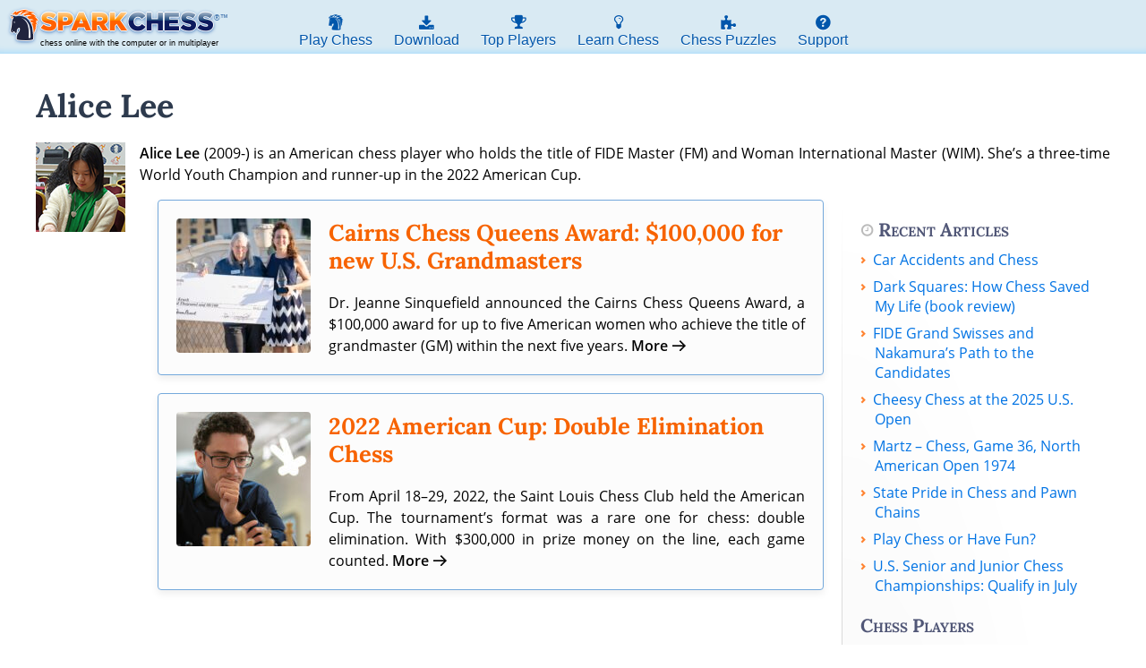

--- FILE ---
content_type: text/html; charset=UTF-8
request_url: https://www.sparkchess.com/chess-player/alice-lee
body_size: 26523
content:
<!DOCTYPE html>
<html lang="en-US">
<head><meta http-equiv="Content-Type" content="text/html; charset=UTF-8" /><script>if(navigator.userAgent.match(/MSIE|Internet Explorer/i)||navigator.userAgent.match(/Trident\/7\..*?rv:11/i)){var href=document.location.href;if(!href.match(/[?&]nowprocket/)){if(href.indexOf("?")==-1){if(href.indexOf("#")==-1){document.location.href=href+"?nowprocket=1"}else{document.location.href=href.replace("#","?nowprocket=1#")}}else{if(href.indexOf("#")==-1){document.location.href=href+"&nowprocket=1"}else{document.location.href=href.replace("#","&nowprocket=1#")}}}}</script><script>(()=>{class RocketLazyLoadScripts{constructor(){this.v="2.0.4",this.userEvents=["keydown","keyup","mousedown","mouseup","mousemove","mouseover","mouseout","touchmove","touchstart","touchend","touchcancel","wheel","click","dblclick","input"],this.attributeEvents=["onblur","onclick","oncontextmenu","ondblclick","onfocus","onmousedown","onmouseenter","onmouseleave","onmousemove","onmouseout","onmouseover","onmouseup","onmousewheel","onscroll","onsubmit"]}async t(){this.i(),this.o(),/iP(ad|hone)/.test(navigator.userAgent)&&this.h(),this.u(),this.l(this),this.m(),this.k(this),this.p(this),this._(),await Promise.all([this.R(),this.L()]),this.lastBreath=Date.now(),this.S(this),this.P(),this.D(),this.O(),this.M(),await this.C(this.delayedScripts.normal),await this.C(this.delayedScripts.defer),await this.C(this.delayedScripts.async),await this.T(),await this.F(),await this.j(),await this.A(),window.dispatchEvent(new Event("rocket-allScriptsLoaded")),this.everythingLoaded=!0,this.lastTouchEnd&&await new Promise(t=>setTimeout(t,500-Date.now()+this.lastTouchEnd)),this.I(),this.H(),this.U(),this.W()}i(){this.CSPIssue=sessionStorage.getItem("rocketCSPIssue"),document.addEventListener("securitypolicyviolation",t=>{this.CSPIssue||"script-src-elem"!==t.violatedDirective||"data"!==t.blockedURI||(this.CSPIssue=!0,sessionStorage.setItem("rocketCSPIssue",!0))},{isRocket:!0})}o(){window.addEventListener("pageshow",t=>{this.persisted=t.persisted,this.realWindowLoadedFired=!0},{isRocket:!0}),window.addEventListener("pagehide",()=>{this.onFirstUserAction=null},{isRocket:!0})}h(){let t;function e(e){t=e}window.addEventListener("touchstart",e,{isRocket:!0}),window.addEventListener("touchend",function i(o){o.changedTouches[0]&&t.changedTouches[0]&&Math.abs(o.changedTouches[0].pageX-t.changedTouches[0].pageX)<10&&Math.abs(o.changedTouches[0].pageY-t.changedTouches[0].pageY)<10&&o.timeStamp-t.timeStamp<200&&(window.removeEventListener("touchstart",e,{isRocket:!0}),window.removeEventListener("touchend",i,{isRocket:!0}),"INPUT"===o.target.tagName&&"text"===o.target.type||(o.target.dispatchEvent(new TouchEvent("touchend",{target:o.target,bubbles:!0})),o.target.dispatchEvent(new MouseEvent("mouseover",{target:o.target,bubbles:!0})),o.target.dispatchEvent(new PointerEvent("click",{target:o.target,bubbles:!0,cancelable:!0,detail:1,clientX:o.changedTouches[0].clientX,clientY:o.changedTouches[0].clientY})),event.preventDefault()))},{isRocket:!0})}q(t){this.userActionTriggered||("mousemove"!==t.type||this.firstMousemoveIgnored?"keyup"===t.type||"mouseover"===t.type||"mouseout"===t.type||(this.userActionTriggered=!0,this.onFirstUserAction&&this.onFirstUserAction()):this.firstMousemoveIgnored=!0),"click"===t.type&&t.preventDefault(),t.stopPropagation(),t.stopImmediatePropagation(),"touchstart"===this.lastEvent&&"touchend"===t.type&&(this.lastTouchEnd=Date.now()),"click"===t.type&&(this.lastTouchEnd=0),this.lastEvent=t.type,t.composedPath&&t.composedPath()[0].getRootNode()instanceof ShadowRoot&&(t.rocketTarget=t.composedPath()[0]),this.savedUserEvents.push(t)}u(){this.savedUserEvents=[],this.userEventHandler=this.q.bind(this),this.userEvents.forEach(t=>window.addEventListener(t,this.userEventHandler,{passive:!1,isRocket:!0})),document.addEventListener("visibilitychange",this.userEventHandler,{isRocket:!0})}U(){this.userEvents.forEach(t=>window.removeEventListener(t,this.userEventHandler,{passive:!1,isRocket:!0})),document.removeEventListener("visibilitychange",this.userEventHandler,{isRocket:!0}),this.savedUserEvents.forEach(t=>{(t.rocketTarget||t.target).dispatchEvent(new window[t.constructor.name](t.type,t))})}m(){const t="return false",e=Array.from(this.attributeEvents,t=>"data-rocket-"+t),i="["+this.attributeEvents.join("],[")+"]",o="[data-rocket-"+this.attributeEvents.join("],[data-rocket-")+"]",s=(e,i,o)=>{o&&o!==t&&(e.setAttribute("data-rocket-"+i,o),e["rocket"+i]=new Function("event",o),e.setAttribute(i,t))};new MutationObserver(t=>{for(const n of t)"attributes"===n.type&&(n.attributeName.startsWith("data-rocket-")||this.everythingLoaded?n.attributeName.startsWith("data-rocket-")&&this.everythingLoaded&&this.N(n.target,n.attributeName.substring(12)):s(n.target,n.attributeName,n.target.getAttribute(n.attributeName))),"childList"===n.type&&n.addedNodes.forEach(t=>{if(t.nodeType===Node.ELEMENT_NODE)if(this.everythingLoaded)for(const i of[t,...t.querySelectorAll(o)])for(const t of i.getAttributeNames())e.includes(t)&&this.N(i,t.substring(12));else for(const e of[t,...t.querySelectorAll(i)])for(const t of e.getAttributeNames())this.attributeEvents.includes(t)&&s(e,t,e.getAttribute(t))})}).observe(document,{subtree:!0,childList:!0,attributeFilter:[...this.attributeEvents,...e]})}I(){this.attributeEvents.forEach(t=>{document.querySelectorAll("[data-rocket-"+t+"]").forEach(e=>{this.N(e,t)})})}N(t,e){const i=t.getAttribute("data-rocket-"+e);i&&(t.setAttribute(e,i),t.removeAttribute("data-rocket-"+e))}k(t){Object.defineProperty(HTMLElement.prototype,"onclick",{get(){return this.rocketonclick||null},set(e){this.rocketonclick=e,this.setAttribute(t.everythingLoaded?"onclick":"data-rocket-onclick","this.rocketonclick(event)")}})}S(t){function e(e,i){let o=e[i];e[i]=null,Object.defineProperty(e,i,{get:()=>o,set(s){t.everythingLoaded?o=s:e["rocket"+i]=o=s}})}e(document,"onreadystatechange"),e(window,"onload"),e(window,"onpageshow");try{Object.defineProperty(document,"readyState",{get:()=>t.rocketReadyState,set(e){t.rocketReadyState=e},configurable:!0}),document.readyState="loading"}catch(t){console.log("WPRocket DJE readyState conflict, bypassing")}}l(t){this.originalAddEventListener=EventTarget.prototype.addEventListener,this.originalRemoveEventListener=EventTarget.prototype.removeEventListener,this.savedEventListeners=[],EventTarget.prototype.addEventListener=function(e,i,o){o&&o.isRocket||!t.B(e,this)&&!t.userEvents.includes(e)||t.B(e,this)&&!t.userActionTriggered||e.startsWith("rocket-")||t.everythingLoaded?t.originalAddEventListener.call(this,e,i,o):(t.savedEventListeners.push({target:this,remove:!1,type:e,func:i,options:o}),"mouseenter"!==e&&"mouseleave"!==e||t.originalAddEventListener.call(this,e,t.savedUserEvents.push,o))},EventTarget.prototype.removeEventListener=function(e,i,o){o&&o.isRocket||!t.B(e,this)&&!t.userEvents.includes(e)||t.B(e,this)&&!t.userActionTriggered||e.startsWith("rocket-")||t.everythingLoaded?t.originalRemoveEventListener.call(this,e,i,o):t.savedEventListeners.push({target:this,remove:!0,type:e,func:i,options:o})}}J(t,e){this.savedEventListeners=this.savedEventListeners.filter(i=>{let o=i.type,s=i.target||window;return e!==o||t!==s||(this.B(o,s)&&(i.type="rocket-"+o),this.$(i),!1)})}H(){EventTarget.prototype.addEventListener=this.originalAddEventListener,EventTarget.prototype.removeEventListener=this.originalRemoveEventListener,this.savedEventListeners.forEach(t=>this.$(t))}$(t){t.remove?this.originalRemoveEventListener.call(t.target,t.type,t.func,t.options):this.originalAddEventListener.call(t.target,t.type,t.func,t.options)}p(t){let e;function i(e){return t.everythingLoaded?e:e.split(" ").map(t=>"load"===t||t.startsWith("load.")?"rocket-jquery-load":t).join(" ")}function o(o){function s(e){const s=o.fn[e];o.fn[e]=o.fn.init.prototype[e]=function(){return this[0]===window&&t.userActionTriggered&&("string"==typeof arguments[0]||arguments[0]instanceof String?arguments[0]=i(arguments[0]):"object"==typeof arguments[0]&&Object.keys(arguments[0]).forEach(t=>{const e=arguments[0][t];delete arguments[0][t],arguments[0][i(t)]=e})),s.apply(this,arguments),this}}if(o&&o.fn&&!t.allJQueries.includes(o)){const e={DOMContentLoaded:[],"rocket-DOMContentLoaded":[]};for(const t in e)document.addEventListener(t,()=>{e[t].forEach(t=>t())},{isRocket:!0});o.fn.ready=o.fn.init.prototype.ready=function(i){function s(){parseInt(o.fn.jquery)>2?setTimeout(()=>i.bind(document)(o)):i.bind(document)(o)}return"function"==typeof i&&(t.realDomReadyFired?!t.userActionTriggered||t.fauxDomReadyFired?s():e["rocket-DOMContentLoaded"].push(s):e.DOMContentLoaded.push(s)),o([])},s("on"),s("one"),s("off"),t.allJQueries.push(o)}e=o}t.allJQueries=[],o(window.jQuery),Object.defineProperty(window,"jQuery",{get:()=>e,set(t){o(t)}})}P(){const t=new Map;document.write=document.writeln=function(e){const i=document.currentScript,o=document.createRange(),s=i.parentElement;let n=t.get(i);void 0===n&&(n=i.nextSibling,t.set(i,n));const c=document.createDocumentFragment();o.setStart(c,0),c.appendChild(o.createContextualFragment(e)),s.insertBefore(c,n)}}async R(){return new Promise(t=>{this.userActionTriggered?t():this.onFirstUserAction=t})}async L(){return new Promise(t=>{document.addEventListener("DOMContentLoaded",()=>{this.realDomReadyFired=!0,t()},{isRocket:!0})})}async j(){return this.realWindowLoadedFired?Promise.resolve():new Promise(t=>{window.addEventListener("load",t,{isRocket:!0})})}M(){this.pendingScripts=[];this.scriptsMutationObserver=new MutationObserver(t=>{for(const e of t)e.addedNodes.forEach(t=>{"SCRIPT"!==t.tagName||t.noModule||t.isWPRocket||this.pendingScripts.push({script:t,promise:new Promise(e=>{const i=()=>{const i=this.pendingScripts.findIndex(e=>e.script===t);i>=0&&this.pendingScripts.splice(i,1),e()};t.addEventListener("load",i,{isRocket:!0}),t.addEventListener("error",i,{isRocket:!0}),setTimeout(i,1e3)})})})}),this.scriptsMutationObserver.observe(document,{childList:!0,subtree:!0})}async F(){await this.X(),this.pendingScripts.length?(await this.pendingScripts[0].promise,await this.F()):this.scriptsMutationObserver.disconnect()}D(){this.delayedScripts={normal:[],async:[],defer:[]},document.querySelectorAll("script[type$=rocketlazyloadscript]").forEach(t=>{t.hasAttribute("data-rocket-src")?t.hasAttribute("async")&&!1!==t.async?this.delayedScripts.async.push(t):t.hasAttribute("defer")&&!1!==t.defer||"module"===t.getAttribute("data-rocket-type")?this.delayedScripts.defer.push(t):this.delayedScripts.normal.push(t):this.delayedScripts.normal.push(t)})}async _(){await this.L();let t=[];document.querySelectorAll("script[type$=rocketlazyloadscript][data-rocket-src]").forEach(e=>{let i=e.getAttribute("data-rocket-src");if(i&&!i.startsWith("data:")){i.startsWith("//")&&(i=location.protocol+i);try{const o=new URL(i).origin;o!==location.origin&&t.push({src:o,crossOrigin:e.crossOrigin||"module"===e.getAttribute("data-rocket-type")})}catch(t){}}}),t=[...new Map(t.map(t=>[JSON.stringify(t),t])).values()],this.Y(t,"preconnect")}async G(t){if(await this.K(),!0!==t.noModule||!("noModule"in HTMLScriptElement.prototype))return new Promise(e=>{let i;function o(){(i||t).setAttribute("data-rocket-status","executed"),e()}try{if(navigator.userAgent.includes("Firefox/")||""===navigator.vendor||this.CSPIssue)i=document.createElement("script"),[...t.attributes].forEach(t=>{let e=t.nodeName;"type"!==e&&("data-rocket-type"===e&&(e="type"),"data-rocket-src"===e&&(e="src"),i.setAttribute(e,t.nodeValue))}),t.text&&(i.text=t.text),t.nonce&&(i.nonce=t.nonce),i.hasAttribute("src")?(i.addEventListener("load",o,{isRocket:!0}),i.addEventListener("error",()=>{i.setAttribute("data-rocket-status","failed-network"),e()},{isRocket:!0}),setTimeout(()=>{i.isConnected||e()},1)):(i.text=t.text,o()),i.isWPRocket=!0,t.parentNode.replaceChild(i,t);else{const i=t.getAttribute("data-rocket-type"),s=t.getAttribute("data-rocket-src");i?(t.type=i,t.removeAttribute("data-rocket-type")):t.removeAttribute("type"),t.addEventListener("load",o,{isRocket:!0}),t.addEventListener("error",i=>{this.CSPIssue&&i.target.src.startsWith("data:")?(console.log("WPRocket: CSP fallback activated"),t.removeAttribute("src"),this.G(t).then(e)):(t.setAttribute("data-rocket-status","failed-network"),e())},{isRocket:!0}),s?(t.fetchPriority="high",t.removeAttribute("data-rocket-src"),t.src=s):t.src="data:text/javascript;base64,"+window.btoa(unescape(encodeURIComponent(t.text)))}}catch(i){t.setAttribute("data-rocket-status","failed-transform"),e()}});t.setAttribute("data-rocket-status","skipped")}async C(t){const e=t.shift();return e?(e.isConnected&&await this.G(e),this.C(t)):Promise.resolve()}O(){this.Y([...this.delayedScripts.normal,...this.delayedScripts.defer,...this.delayedScripts.async],"preload")}Y(t,e){this.trash=this.trash||[];let i=!0;var o=document.createDocumentFragment();t.forEach(t=>{const s=t.getAttribute&&t.getAttribute("data-rocket-src")||t.src;if(s&&!s.startsWith("data:")){const n=document.createElement("link");n.href=s,n.rel=e,"preconnect"!==e&&(n.as="script",n.fetchPriority=i?"high":"low"),t.getAttribute&&"module"===t.getAttribute("data-rocket-type")&&(n.crossOrigin=!0),t.crossOrigin&&(n.crossOrigin=t.crossOrigin),t.integrity&&(n.integrity=t.integrity),t.nonce&&(n.nonce=t.nonce),o.appendChild(n),this.trash.push(n),i=!1}}),document.head.appendChild(o)}W(){this.trash.forEach(t=>t.remove())}async T(){try{document.readyState="interactive"}catch(t){}this.fauxDomReadyFired=!0;try{await this.K(),this.J(document,"readystatechange"),document.dispatchEvent(new Event("rocket-readystatechange")),await this.K(),document.rocketonreadystatechange&&document.rocketonreadystatechange(),await this.K(),this.J(document,"DOMContentLoaded"),document.dispatchEvent(new Event("rocket-DOMContentLoaded")),await this.K(),this.J(window,"DOMContentLoaded"),window.dispatchEvent(new Event("rocket-DOMContentLoaded"))}catch(t){console.error(t)}}async A(){try{document.readyState="complete"}catch(t){}try{await this.K(),this.J(document,"readystatechange"),document.dispatchEvent(new Event("rocket-readystatechange")),await this.K(),document.rocketonreadystatechange&&document.rocketonreadystatechange(),await this.K(),this.J(window,"load"),window.dispatchEvent(new Event("rocket-load")),await this.K(),window.rocketonload&&window.rocketonload(),await this.K(),this.allJQueries.forEach(t=>t(window).trigger("rocket-jquery-load")),await this.K(),this.J(window,"pageshow");const t=new Event("rocket-pageshow");t.persisted=this.persisted,window.dispatchEvent(t),await this.K(),window.rocketonpageshow&&window.rocketonpageshow({persisted:this.persisted})}catch(t){console.error(t)}}async K(){Date.now()-this.lastBreath>45&&(await this.X(),this.lastBreath=Date.now())}async X(){return document.hidden?new Promise(t=>setTimeout(t)):new Promise(t=>requestAnimationFrame(t))}B(t,e){return e===document&&"readystatechange"===t||(e===document&&"DOMContentLoaded"===t||(e===window&&"DOMContentLoaded"===t||(e===window&&"load"===t||e===window&&"pageshow"===t)))}static run(){(new RocketLazyLoadScripts).t()}}RocketLazyLoadScripts.run()})();</script>
	
	<title>Alice Lee - SparkChess</title>
	<meta name="viewport" content="width=device-width,initial-scale=1" />

	<link rel="preconnect" href="https://www.googletagmanager.com" crossorigin>
	<link rel="preconnect" href="https://storage.googleapis.com" crossorigin>
    <link rel="preconnect" href="https://pagead2.googlesyndication.com" crossorigin>
    <link rel="preconnect" href="https://www.google-analytics.com" crossorigin>
    <link rel="preconnect" href="https://securepubads.g.doubleclick.net" crossorigin>

	<link rel="icon"                         href="https://www.sparkchess.com/res/img/icn/192.png" sizes="192x192"/>
	<link rel="icon"                         href="https://www.sparkchess.com/res/img/icn/152.png" sizes="152x152"/>
	<link rel="apple-touch-icon-precomposed" href="https://www.sparkchess.com/res/img/icn/152.png"/>
	<link rel="shortcut icon"                href="https://www.sparkchess.com/res/img/icn/favicon.ico"/>
	<script type="rocketlazyloadscript" data-minify="1" async data-rocket-src="https://www.sparkchess.com/cms/assets/cache/min/1/cms/assets/themes/chess/js/utils.js?ver=1761386926"></script>
	<meta name='robots' content='index, follow, max-image-preview:large, max-snippet:-1, max-video-preview:-1' />
	<style>img:is([sizes="auto" i], [sizes^="auto," i]) { contain-intrinsic-size: 3000px 1500px }</style>
	

	<!-- This site is optimized with the Yoast SEO plugin v26.3 - https://yoast.com/wordpress/plugins/seo/ -->
	<meta name="description" content="Looking for Alice Lee? Find out more about them, read news and solve chess puzzles from their games." />
	<link rel="canonical" href="https://www.sparkchess.com/chess-player/alice-lee" />
	<meta property="og:locale" content="en_US" />
	<meta property="og:type" content="article" />
	<meta property="og:title" content="Alice Lee - SparkChess" />
	<meta property="og:description" content="Looking for Alice Lee? Find out more about them, read news and solve chess puzzles from their games." />
	<meta property="og:url" content="https://www.sparkchess.com/chess-player/alice-lee" />
	<meta property="og:site_name" content="SparkChess" />
	<meta property="og:image" content="https://www.sparkchess.com/cms/media/players/Alice-Lee.jpg" />
	<meta property="og:image:width" content="100" />
	<meta property="og:image:height" content="100" />
	<meta property="og:image:type" content="image/jpeg" />
	<meta name="twitter:card" content="summary_large_image" />
	<meta name="twitter:site" content="@sparkchess" />
	<script type="application/ld+json" class="yoast-schema-graph">{"@context":"https://schema.org","@graph":[{"@type":"CollectionPage","@id":"https://www.sparkchess.com/chess-player/alice-lee","url":"https://www.sparkchess.com/chess-player/alice-lee","name":"Alice Lee - SparkChess","isPartOf":{"@id":"https://www.sparkchess.com/#website"},"primaryImageOfPage":{"@id":"https://www.sparkchess.com/chess-player/alice-lee#primaryimage"},"image":{"@id":"https://www.sparkchess.com/chess-player/alice-lee#primaryimage"},"thumbnailUrl":"https://www.sparkchess.com/cms/media/cairns-chess-queens-award-for-new-grandmasters.jpg","description":"Looking for Alice Lee? Find out more about them, read news and solve chess puzzles from their games.","breadcrumb":{"@id":"https://www.sparkchess.com/chess-player/alice-lee#breadcrumb"},"inLanguage":"en-US"},{"@type":"ImageObject","inLanguage":"en-US","@id":"https://www.sparkchess.com/chess-player/alice-lee#primaryimage","url":"https://www.sparkchess.com/cms/media/cairns-chess-queens-award-for-new-grandmasters.jpg","contentUrl":"https://www.sparkchess.com/cms/media/cairns-chess-queens-award-for-new-grandmasters.jpg","width":2048,"height":1366,"caption":"Dr. Jeanne Cairns Sinquefield and GM Irina Krush"},{"@type":"BreadcrumbList","@id":"https://www.sparkchess.com/chess-player/alice-lee#breadcrumb","itemListElement":[{"@type":"ListItem","position":1,"name":"Home","item":"https://www.sparkchess.com/"},{"@type":"ListItem","position":2,"name":"Alice Lee"}]},{"@type":"WebSite","@id":"https://www.sparkchess.com/#website","url":"https://www.sparkchess.com/","name":"SparkChess","description":"Online Chess with the Computer or in Multiplayer with Friends","publisher":{"@id":"https://www.sparkchess.com/#organization"},"potentialAction":[{"@type":"SearchAction","target":{"@type":"EntryPoint","urlTemplate":"https://www.sparkchess.com/?s={search_term_string}"},"query-input":{"@type":"PropertyValueSpecification","valueRequired":true,"valueName":"search_term_string"}}],"inLanguage":"en-US"},{"@type":"Organization","@id":"https://www.sparkchess.com/#organization","name":"SparkChess","url":"https://www.sparkchess.com/","logo":{"@type":"ImageObject","inLanguage":"en-US","@id":"https://www.sparkchess.com/#/schema/logo/image/","url":"https://www.sparkchess.com/cms/media/256.png","contentUrl":"https://www.sparkchess.com/cms/media/256.png","width":256,"height":256,"caption":"SparkChess"},"image":{"@id":"https://www.sparkchess.com/#/schema/logo/image/"},"sameAs":["http://www.facebook.com/sparkchess","https://x.com/sparkchess","https://www.instagram.com/realsparkchess/","https://www.youtube.com/channel/UC-Oc9POPibPqhJqkJCFg14w"]}]}</script>
	<!-- / Yoast SEO plugin. -->



<link rel="alternate" type="application/rss+xml" title="SparkChess &raquo; Feed" href="https://www.sparkchess.com/feed" />
<link rel="alternate" type="application/rss+xml" title="SparkChess &raquo; Comments Feed" href="https://www.sparkchess.com/comments/feed" />
<link data-minify="1" rel='stylesheet' id='style-css' href='https://www.sparkchess.com/cms/assets/cache/background-css/1/www.sparkchess.com/cms/assets/cache/min/1/cms/assets/themes/chess/style.css?ver=1761386926&wpr_t=1762455054' type='text/css' media='all' />
<link rel='stylesheet' id='wp-block-library-css' href='https://www.sparkchess.com/cms/wp-includes/css/dist/block-library/style.min.css' type='text/css' media='all' />
<style id='classic-theme-styles-inline-css' type='text/css'>
/*! This file is auto-generated */
.wp-block-button__link{color:#fff;background-color:#32373c;border-radius:9999px;box-shadow:none;text-decoration:none;padding:calc(.667em + 2px) calc(1.333em + 2px);font-size:1.125em}.wp-block-file__button{background:#32373c;color:#fff;text-decoration:none}
</style>
<style id='global-styles-inline-css' type='text/css'>
:root{--wp--preset--aspect-ratio--square: 1;--wp--preset--aspect-ratio--4-3: 4/3;--wp--preset--aspect-ratio--3-4: 3/4;--wp--preset--aspect-ratio--3-2: 3/2;--wp--preset--aspect-ratio--2-3: 2/3;--wp--preset--aspect-ratio--16-9: 16/9;--wp--preset--aspect-ratio--9-16: 9/16;--wp--preset--color--black: #000000;--wp--preset--color--cyan-bluish-gray: #abb8c3;--wp--preset--color--white: #ffffff;--wp--preset--color--pale-pink: #f78da7;--wp--preset--color--vivid-red: #cf2e2e;--wp--preset--color--luminous-vivid-orange: #ff6900;--wp--preset--color--luminous-vivid-amber: #fcb900;--wp--preset--color--light-green-cyan: #7bdcb5;--wp--preset--color--vivid-green-cyan: #00d084;--wp--preset--color--pale-cyan-blue: #8ed1fc;--wp--preset--color--vivid-cyan-blue: #0693e3;--wp--preset--color--vivid-purple: #9b51e0;--wp--preset--gradient--vivid-cyan-blue-to-vivid-purple: linear-gradient(135deg,rgba(6,147,227,1) 0%,rgb(155,81,224) 100%);--wp--preset--gradient--light-green-cyan-to-vivid-green-cyan: linear-gradient(135deg,rgb(122,220,180) 0%,rgb(0,208,130) 100%);--wp--preset--gradient--luminous-vivid-amber-to-luminous-vivid-orange: linear-gradient(135deg,rgba(252,185,0,1) 0%,rgba(255,105,0,1) 100%);--wp--preset--gradient--luminous-vivid-orange-to-vivid-red: linear-gradient(135deg,rgba(255,105,0,1) 0%,rgb(207,46,46) 100%);--wp--preset--gradient--very-light-gray-to-cyan-bluish-gray: linear-gradient(135deg,rgb(238,238,238) 0%,rgb(169,184,195) 100%);--wp--preset--gradient--cool-to-warm-spectrum: linear-gradient(135deg,rgb(74,234,220) 0%,rgb(151,120,209) 20%,rgb(207,42,186) 40%,rgb(238,44,130) 60%,rgb(251,105,98) 80%,rgb(254,248,76) 100%);--wp--preset--gradient--blush-light-purple: linear-gradient(135deg,rgb(255,206,236) 0%,rgb(152,150,240) 100%);--wp--preset--gradient--blush-bordeaux: linear-gradient(135deg,rgb(254,205,165) 0%,rgb(254,45,45) 50%,rgb(107,0,62) 100%);--wp--preset--gradient--luminous-dusk: linear-gradient(135deg,rgb(255,203,112) 0%,rgb(199,81,192) 50%,rgb(65,88,208) 100%);--wp--preset--gradient--pale-ocean: linear-gradient(135deg,rgb(255,245,203) 0%,rgb(182,227,212) 50%,rgb(51,167,181) 100%);--wp--preset--gradient--electric-grass: linear-gradient(135deg,rgb(202,248,128) 0%,rgb(113,206,126) 100%);--wp--preset--gradient--midnight: linear-gradient(135deg,rgb(2,3,129) 0%,rgb(40,116,252) 100%);--wp--preset--font-size--small: 13px;--wp--preset--font-size--medium: 20px;--wp--preset--font-size--large: 36px;--wp--preset--font-size--x-large: 42px;--wp--preset--spacing--20: 0.44rem;--wp--preset--spacing--30: 0.67rem;--wp--preset--spacing--40: 1rem;--wp--preset--spacing--50: 1.5rem;--wp--preset--spacing--60: 2.25rem;--wp--preset--spacing--70: 3.38rem;--wp--preset--spacing--80: 5.06rem;--wp--preset--shadow--natural: 6px 6px 9px rgba(0, 0, 0, 0.2);--wp--preset--shadow--deep: 12px 12px 50px rgba(0, 0, 0, 0.4);--wp--preset--shadow--sharp: 6px 6px 0px rgba(0, 0, 0, 0.2);--wp--preset--shadow--outlined: 6px 6px 0px -3px rgba(255, 255, 255, 1), 6px 6px rgba(0, 0, 0, 1);--wp--preset--shadow--crisp: 6px 6px 0px rgba(0, 0, 0, 1);}:where(.is-layout-flex){gap: 0.5em;}:where(.is-layout-grid){gap: 0.5em;}body .is-layout-flex{display: flex;}.is-layout-flex{flex-wrap: wrap;align-items: center;}.is-layout-flex > :is(*, div){margin: 0;}body .is-layout-grid{display: grid;}.is-layout-grid > :is(*, div){margin: 0;}:where(.wp-block-columns.is-layout-flex){gap: 2em;}:where(.wp-block-columns.is-layout-grid){gap: 2em;}:where(.wp-block-post-template.is-layout-flex){gap: 1.25em;}:where(.wp-block-post-template.is-layout-grid){gap: 1.25em;}.has-black-color{color: var(--wp--preset--color--black) !important;}.has-cyan-bluish-gray-color{color: var(--wp--preset--color--cyan-bluish-gray) !important;}.has-white-color{color: var(--wp--preset--color--white) !important;}.has-pale-pink-color{color: var(--wp--preset--color--pale-pink) !important;}.has-vivid-red-color{color: var(--wp--preset--color--vivid-red) !important;}.has-luminous-vivid-orange-color{color: var(--wp--preset--color--luminous-vivid-orange) !important;}.has-luminous-vivid-amber-color{color: var(--wp--preset--color--luminous-vivid-amber) !important;}.has-light-green-cyan-color{color: var(--wp--preset--color--light-green-cyan) !important;}.has-vivid-green-cyan-color{color: var(--wp--preset--color--vivid-green-cyan) !important;}.has-pale-cyan-blue-color{color: var(--wp--preset--color--pale-cyan-blue) !important;}.has-vivid-cyan-blue-color{color: var(--wp--preset--color--vivid-cyan-blue) !important;}.has-vivid-purple-color{color: var(--wp--preset--color--vivid-purple) !important;}.has-black-background-color{background-color: var(--wp--preset--color--black) !important;}.has-cyan-bluish-gray-background-color{background-color: var(--wp--preset--color--cyan-bluish-gray) !important;}.has-white-background-color{background-color: var(--wp--preset--color--white) !important;}.has-pale-pink-background-color{background-color: var(--wp--preset--color--pale-pink) !important;}.has-vivid-red-background-color{background-color: var(--wp--preset--color--vivid-red) !important;}.has-luminous-vivid-orange-background-color{background-color: var(--wp--preset--color--luminous-vivid-orange) !important;}.has-luminous-vivid-amber-background-color{background-color: var(--wp--preset--color--luminous-vivid-amber) !important;}.has-light-green-cyan-background-color{background-color: var(--wp--preset--color--light-green-cyan) !important;}.has-vivid-green-cyan-background-color{background-color: var(--wp--preset--color--vivid-green-cyan) !important;}.has-pale-cyan-blue-background-color{background-color: var(--wp--preset--color--pale-cyan-blue) !important;}.has-vivid-cyan-blue-background-color{background-color: var(--wp--preset--color--vivid-cyan-blue) !important;}.has-vivid-purple-background-color{background-color: var(--wp--preset--color--vivid-purple) !important;}.has-black-border-color{border-color: var(--wp--preset--color--black) !important;}.has-cyan-bluish-gray-border-color{border-color: var(--wp--preset--color--cyan-bluish-gray) !important;}.has-white-border-color{border-color: var(--wp--preset--color--white) !important;}.has-pale-pink-border-color{border-color: var(--wp--preset--color--pale-pink) !important;}.has-vivid-red-border-color{border-color: var(--wp--preset--color--vivid-red) !important;}.has-luminous-vivid-orange-border-color{border-color: var(--wp--preset--color--luminous-vivid-orange) !important;}.has-luminous-vivid-amber-border-color{border-color: var(--wp--preset--color--luminous-vivid-amber) !important;}.has-light-green-cyan-border-color{border-color: var(--wp--preset--color--light-green-cyan) !important;}.has-vivid-green-cyan-border-color{border-color: var(--wp--preset--color--vivid-green-cyan) !important;}.has-pale-cyan-blue-border-color{border-color: var(--wp--preset--color--pale-cyan-blue) !important;}.has-vivid-cyan-blue-border-color{border-color: var(--wp--preset--color--vivid-cyan-blue) !important;}.has-vivid-purple-border-color{border-color: var(--wp--preset--color--vivid-purple) !important;}.has-vivid-cyan-blue-to-vivid-purple-gradient-background{background: var(--wp--preset--gradient--vivid-cyan-blue-to-vivid-purple) !important;}.has-light-green-cyan-to-vivid-green-cyan-gradient-background{background: var(--wp--preset--gradient--light-green-cyan-to-vivid-green-cyan) !important;}.has-luminous-vivid-amber-to-luminous-vivid-orange-gradient-background{background: var(--wp--preset--gradient--luminous-vivid-amber-to-luminous-vivid-orange) !important;}.has-luminous-vivid-orange-to-vivid-red-gradient-background{background: var(--wp--preset--gradient--luminous-vivid-orange-to-vivid-red) !important;}.has-very-light-gray-to-cyan-bluish-gray-gradient-background{background: var(--wp--preset--gradient--very-light-gray-to-cyan-bluish-gray) !important;}.has-cool-to-warm-spectrum-gradient-background{background: var(--wp--preset--gradient--cool-to-warm-spectrum) !important;}.has-blush-light-purple-gradient-background{background: var(--wp--preset--gradient--blush-light-purple) !important;}.has-blush-bordeaux-gradient-background{background: var(--wp--preset--gradient--blush-bordeaux) !important;}.has-luminous-dusk-gradient-background{background: var(--wp--preset--gradient--luminous-dusk) !important;}.has-pale-ocean-gradient-background{background: var(--wp--preset--gradient--pale-ocean) !important;}.has-electric-grass-gradient-background{background: var(--wp--preset--gradient--electric-grass) !important;}.has-midnight-gradient-background{background: var(--wp--preset--gradient--midnight) !important;}.has-small-font-size{font-size: var(--wp--preset--font-size--small) !important;}.has-medium-font-size{font-size: var(--wp--preset--font-size--medium) !important;}.has-large-font-size{font-size: var(--wp--preset--font-size--large) !important;}.has-x-large-font-size{font-size: var(--wp--preset--font-size--x-large) !important;}
:where(.wp-block-post-template.is-layout-flex){gap: 1.25em;}:where(.wp-block-post-template.is-layout-grid){gap: 1.25em;}
:where(.wp-block-columns.is-layout-flex){gap: 2em;}:where(.wp-block-columns.is-layout-grid){gap: 2em;}
:root :where(.wp-block-pullquote){font-size: 1.5em;line-height: 1.6;}
</style>
<link data-minify="1" rel='stylesheet' id='widgetopts-styles-css' href='https://www.sparkchess.com/cms/assets/cache/min/1/cms/assets/plugins/widget-options/assets/css/widget-options.css?ver=1761386926' type='text/css' media='all' />
<style id='rocket-lazyload-inline-css' type='text/css'>
.rll-youtube-player{position:relative;padding-bottom:56.23%;height:0;overflow:hidden;max-width:100%;}.rll-youtube-player:focus-within{outline: 2px solid currentColor;outline-offset: 5px;}.rll-youtube-player iframe{position:absolute;top:0;left:0;width:100%;height:100%;z-index:100;background:0 0}.rll-youtube-player img{bottom:0;display:block;left:0;margin:auto;max-width:100%;width:100%;position:absolute;right:0;top:0;border:none;height:auto;-webkit-transition:.4s all;-moz-transition:.4s all;transition:.4s all}.rll-youtube-player img:hover{-webkit-filter:brightness(75%)}.rll-youtube-player .play{height:100%;width:100%;left:0;top:0;position:absolute;background:var(--wpr-bg-b98550ec-948a-4138-a192-a4aa6d95b0e6) no-repeat center;background-color: transparent !important;cursor:pointer;border:none;}
</style>
<style type="text/css">.broken_link, a.broken_link {
	text-decoration: line-through;
}</style><style type="text/css">.blue-message {
background: none repeat scroll 0 0 #3399ff;
color: #ffffff;
text-shadow: none;
font-size: 14px;
line-height: 24px;
padding: 10px;
}.green-message {
background: none repeat scroll 0 0 #8cc14c;
color: #ffffff;
text-shadow: none;
font-size: 14px;
line-height: 24px;
padding: 10px;
}.orange-message {
background: none repeat scroll 0 0 #faa732;
color: #ffffff;
text-shadow: none;
font-size: 14px;
line-height: 24px;
padding: 10px;
}.red-message {
background: none repeat scroll 0 0 #da4d31;
color: #ffffff;
text-shadow: none;
font-size: 14px;
line-height: 24px;
padding: 10px;
}.grey-message {
background: none repeat scroll 0 0 #53555c;
color: #ffffff;
text-shadow: none;
font-size: 14px;
line-height: 24px;
padding: 10px;
}.left-block {
background: none repeat scroll 0 0px, radial-gradient(ellipse at center center, #ffffff 0%, #f2f2f2 100%) repeat scroll 0 0 rgba(0, 0, 0, 0);
color: #8b8e97;
padding: 10px;
margin: 10px;
float: left;
}.right-block {
background: none repeat scroll 0 0px, radial-gradient(ellipse at center center, #ffffff 0%, #f2f2f2 100%) repeat scroll 0 0 rgba(0, 0, 0, 0);
color: #8b8e97;
padding: 10px;
margin: 10px;
float: right;
}.blockquotes {
background: none;
border-left: 5px solid #f1f1f1;
color: #8B8E97;
font-size: 14px;
font-style: italic;
line-height: 22px;
padding-left: 15px;
padding: 10px;
width: 60%;
float: left;
}</style><noscript><style id="rocket-lazyload-nojs-css">.rll-youtube-player, [data-lazy-src]{display:none !important;}</style></noscript>
<script type="rocketlazyloadscript" async data-rocket-src="https://www.googletagmanager.com/gtag/js?id=G-NFNMG6VYKJ"></script>
<script type="rocketlazyloadscript">
	window.dataLayer = window.dataLayer || [];
	function gtag() { dataLayer.push(arguments); }
	gtag('consent', 'default', {
		'ad_user_data':       'denied',
		'ad_personalization': 'denied',
		'ad_storage':         'denied',
		'analytics_storage':  'denied',
		'region':["AT","BE","BG","CY","CZ","DE","DK","EE","ES","FI","FR","GB","GR","HR","HU","IE","IS","IT","LI","LT","LU","LV","MT","NL","NO","PL","PT","RO","SE","SI","SK"],
		'wait_for_update': 500,
	});
	gtag('consent', 'default', {
		'ad_user_data':       'granted',
		'ad_personalization': 'granted',
		'ad_storage':         'granted',
		'analytics_storage':  'granted'
	});
	gtag('js', new Date());
	gtag('config', 'G-NFNMG6VYKJ');
</script>
<script type="rocketlazyloadscript" data-minify="1" async data-rocket-src="https://www.sparkchess.com/cms/assets/cache/min/1/tag/js/gpt.js?ver=1761386926"></script>
<script type="rocketlazyloadscript">
	window.googletag=window.googletag||{cmd:[]}
	window.googlefc = window.googlefc || {};
	window.googlefc.callbackQueue = window.googlefc.callbackQueue || [];

	window.googlefc.callbackQueue.push({
       'CONSENT_DATA_READY':
           () => __tcfapi('addEventListener', 2.2, (data, success) => {
               localStorage.setItem("consentGranted", "true");
               function gtag() { dataLayer.push(arguments); }
               gtag('consent', 'update', {
                   ad_user_data: 'granted',
                   ad_personalization: 'granted',
                   ad_storage: 'granted',
                   analytics_storage: 'granted'
               });
               gtag('event', 'consent');
           })
   });

</script>

	        <script type="rocketlazyloadscript" async data-rocket-src="https://pagead2.googlesyndication.com/pagead/js/adsbygoogle.js?client=ca-pub-1185411301591128" crossorigin="anonymous"></script>
	<style id="wpr-lazyload-bg-container"></style><style id="wpr-lazyload-bg-exclusion"></style>
<noscript>
<style id="wpr-lazyload-bg-nostyle">.maincolumn.character5{--wpr-bg-7adb629b-f670-468a-96c6-eb0520abf463: url('https://www.sparkchess.com/res/img/characters/guru.png');}.maincolumn.character4{--wpr-bg-e3ab4af5-8a42-4075-86c7-ef15189ca44c: url('https://www.sparkchess.com/res/img/characters/boris.png');}.maincolumn.character3{--wpr-bg-360eb976-d8da-46d3-8481-9fea8d47193f: url('https://www.sparkchess.com/res/img/characters/claire.png');}.maincolumn.character1{--wpr-bg-c1156302-1d32-4642-b24a-38541092ad04: url('https://www.sparkchess.com/res/img/characters/cody.png');}.rll-youtube-player .play{--wpr-bg-b98550ec-948a-4138-a192-a4aa6d95b0e6: url('https://www.sparkchess.com/cms/assets/plugins/wp-rocket/assets/img/youtube.png');}</style>
</noscript>
<script type="application/javascript">const rocket_pairs = [{"selector":".maincolumn.character5","style":".maincolumn.character5{--wpr-bg-7adb629b-f670-468a-96c6-eb0520abf463: url('https:\/\/www.sparkchess.com\/res\/img\/characters\/guru.png');}","hash":"7adb629b-f670-468a-96c6-eb0520abf463","url":"https:\/\/www.sparkchess.com\/res\/img\/characters\/guru.png"},{"selector":".maincolumn.character4","style":".maincolumn.character4{--wpr-bg-e3ab4af5-8a42-4075-86c7-ef15189ca44c: url('https:\/\/www.sparkchess.com\/res\/img\/characters\/boris.png');}","hash":"e3ab4af5-8a42-4075-86c7-ef15189ca44c","url":"https:\/\/www.sparkchess.com\/res\/img\/characters\/boris.png"},{"selector":".maincolumn.character3","style":".maincolumn.character3{--wpr-bg-360eb976-d8da-46d3-8481-9fea8d47193f: url('https:\/\/www.sparkchess.com\/res\/img\/characters\/claire.png');}","hash":"360eb976-d8da-46d3-8481-9fea8d47193f","url":"https:\/\/www.sparkchess.com\/res\/img\/characters\/claire.png"},{"selector":".maincolumn.character1","style":".maincolumn.character1{--wpr-bg-c1156302-1d32-4642-b24a-38541092ad04: url('https:\/\/www.sparkchess.com\/res\/img\/characters\/cody.png');}","hash":"c1156302-1d32-4642-b24a-38541092ad04","url":"https:\/\/www.sparkchess.com\/res\/img\/characters\/cody.png"},{"selector":".rll-youtube-player .play","style":".rll-youtube-player .play{--wpr-bg-b98550ec-948a-4138-a192-a4aa6d95b0e6: url('https:\/\/www.sparkchess.com\/cms\/assets\/plugins\/wp-rocket\/assets\/img\/youtube.png');}","hash":"b98550ec-948a-4138-a192-a4aa6d95b0e6","url":"https:\/\/www.sparkchess.com\/cms\/assets\/plugins\/wp-rocket\/assets\/img\/youtube.png"}]; const rocket_excluded_pairs = [];</script><meta name="generator" content="WP Rocket 3.20.0.3" data-wpr-features="wpr_lazyload_css_bg_img wpr_delay_js wpr_defer_js wpr_minify_js wpr_lazyload_images wpr_lazyload_iframes wpr_minify_css wpr_preload_links wpr_desktop" /></head>

<body class="type-post">
	<div data-rocket-location-hash="99bb46786fd5bd31bcd7bdc067ad247a" id="wrapper">

		<header data-rocket-location-hash="c68188da780f11c554c4d18cceaef351" id="header">

            <a class="toplogo" href="https://www.sparkchess.com">
                <span class="toplogoicon"></span>
                <span class="toplogoid">
                    <span class="toplogotext">
                        <span class="gold" title="Spark">Spark</span><span class="blue" title="Chess">Chess</span><sup>&reg;&trade;</sup>
                    </span><br/>
                    <span class="tagline">chess online with the computer or in multiplayer</span>
                </span>
            </a>

            <nav class="menu-top-container"><ul><li id="menu-item-400" class="ti-play menu-item menu-item-type-post_type menu-item-object-page menu-item-home menu-item-400"><a href="https://www.sparkchess.com/" title="Practice chess against the computer or challenge your friends in online multiplayer"><span class="icon"></span><span class="label">Play Chess</span></a></li>
<li id="menu-item-7" class="ti-dn menu-item menu-item-type-custom menu-item-object-custom menu-item-7"><a href="/download.html" title="Download SparkChess and play on PC, Mac OS X, iPhone, iPad and Android phones and tablets"><span class="icon"></span><span class="label">Download</span></a></li>
<li id="menu-item-397" class="ti-scores menu-item menu-item-type-post_type menu-item-object-page menu-item-397"><a href="https://www.sparkchess.com/chess-leaderboards.html" title="See the SparkChess Multiplayer Chess Grandmasters"><span class="icon"></span><span class="label">Top Players</span></a></li>
<li id="menu-item-396" class="ti-learn menu-item menu-item-type-post_type menu-item-object-page menu-item-396"><a href="https://www.sparkchess.com/learn-chess.html" title="Read more chess articles, resources and links"><span class="icon"></span><span class="label">Learn Chess</span></a></li>
<li id="menu-item-399" class="ti-puzzle menu-item menu-item-type-post_type menu-item-object-page menu-item-399"><a href="https://www.sparkchess.com/chess-puzzles.html" title="Solve famous chess puzzles"><span class="icon"></span><span class="label">Chess Puzzles</span></a></li>
<li id="menu-item-401" class="ti-help menu-item menu-item-type-post_type menu-item-object-page menu-item-401"><a href="https://www.sparkchess.com/chess-support.html" title="Find answers to your questions about SparkChess or chess in general"><span class="icon"></span><span class="label">Support</span></a></li>
</ul></nav>		</header>

		<div id="content" >

                            <!-- <div class="adbanner banner-before"></div> -->
            
            <div data-rocket-location-hash="bab409f877a1bbabe9ce6f5b40cf2905" id="contentwrapper">
                
	<div class="meta">

	
		<h1>Alice Lee</h1>
		<p><strong><img class="size-full wp-image-8940 alignleft" src="data:image/svg+xml,%3Csvg%20xmlns='http://www.w3.org/2000/svg'%20viewBox='0%200%20100%20100'%3E%3C/svg%3E" alt="Alice Lee - photo by Stefan64" width="100" height="100" data-lazy-src="https://www.sparkchess.com/cms/media/players/Alice-Lee.jpg" /><noscript><img class="size-full wp-image-8940 alignleft" src="https://www.sparkchess.com/cms/media/players/Alice-Lee.jpg" alt="Alice Lee - photo by Stefan64" width="100" height="100" /></noscript>Alice Lee</strong> (2009-) is an American chess player who holds the title of FIDE Master (FM) and Woman International Master (WIM). She&#8217;s a three-time World Youth Champion and runner-up in the 2022 American Cup.</p>
		
	
	</div>


<!--
    <div class="adbanner sparkchess-top-responsive">
	    <ins class="adsbygoogle"
	         style="display:block"
	         data-ad-client="ca-pub-1185411301591128"
	         data-ad-slot="4053552095"
	         data-ad-format="auto"
	         data-full-width-responsive="true"></ins>
	    <script type="rocketlazyloadscript">
            (adsbygoogle = window.adsbygoogle || []).push({});
	    </script>
    </div>
-->


<div class="mainwrapper with-sidebar">
<div class="maincolumn with-sidebar">
					<div class="post">
	
        <a class="post-link-wrapper" href="https://www.sparkchess.com/cairns-chess-queens-award-for-new-grandmasters.html">
            <div class="post-element">
                <div class="post-img-left">
                    <img width="150" height="150" src="data:image/svg+xml,%3Csvg%20xmlns='http://www.w3.org/2000/svg'%20viewBox='0%200%20150%20150'%3E%3C/svg%3E" class="thumbnail wp-post-image" alt="Dr. Jeanne Cairns Sinquefield and GM Irina Krush" decoding="async" data-lazy-src="https://www.sparkchess.com/cms/media/cairns-chess-queens-award-for-new-grandmasters-150x150.jpg" /><noscript><img loading="lazy" width="150" height="150" src="https://www.sparkchess.com/cms/media/cairns-chess-queens-award-for-new-grandmasters-150x150.jpg" class="thumbnail wp-post-image" alt="Dr. Jeanne Cairns Sinquefield and GM Irina Krush" decoding="async" /></noscript>                </div>
                <div class="post-content">
                    <h2>Cairns Chess Queens Award: $100,000 for new U.S. Grandmasters</h2>
                    <p>Dr. Jeanne Sinquefield announced the Cairns Chess Queens Award, a $100,000 award for up to five American women who achieve the title of grandmaster (GM) within the next five years. <strong>More 🡢</strong></p>
                </div>
            </div>
        </a>


    </div>
		
		
					<div class="post">
	
        <a class="post-link-wrapper" href="https://www.sparkchess.com/2022-american-cup-double-elimination-chess.html">
            <div class="post-element">
                <div class="post-img-left">
                    <img width="150" height="150" src="data:image/svg+xml,%3Csvg%20xmlns='http://www.w3.org/2000/svg'%20viewBox='0%200%20150%20150'%3E%3C/svg%3E" class="thumbnail wp-post-image" alt="Fabiano Caruana" decoding="async" data-lazy-src="https://www.sparkchess.com/cms/media/2022-american-cup-double-elimination-chess-1-150x150.jpg" /><noscript><img loading="lazy" width="150" height="150" src="https://www.sparkchess.com/cms/media/2022-american-cup-double-elimination-chess-1-150x150.jpg" class="thumbnail wp-post-image" alt="Fabiano Caruana" decoding="async" /></noscript>                </div>
                <div class="post-content">
                    <h2>2022 American Cup: Double Elimination Chess</h2>
                    <p>From April 18–29, 2022, the Saint Louis Chess Club held the American Cup. The tournament’s format was a rare one for chess: double elimination. With $300,000 in prize money on the line, each game counted. <strong>More 🡢</strong></p>
                </div>
            </div>
        </a>


    </div>
		
		
	
	
	                                            </div>
                    
	<div id="sidebar-primary" class="sidebar">
				
		
		
		<section id="recent-posts-2" class="recent widget widget_recent_entries widget-widget_recent_entries">
		<h3 class="widget-title">Recent Articles</h3>
		<ul>
											<li>
					<a href="https://www.sparkchess.com/car-accidents-and-chess.html">Car Accidents and Chess</a>
									</li>
											<li>
					<a href="https://www.sparkchess.com/dark-squares-how-chess-saved-my-life-book-review.html">Dark Squares: How Chess Saved My Life (book review)</a>
									</li>
											<li>
					<a href="https://www.sparkchess.com/fide-grand-swisses-and-nakamuras-path-to-the-candidates.html">FIDE Grand Swisses and Nakamura’s Path to the Candidates</a>
									</li>
											<li>
					<a href="https://www.sparkchess.com/cheesy-chess-at-the-2025-u-s-open.html">Cheesy Chess at the 2025 U.S. Open</a>
									</li>
											<li>
					<a href="https://www.sparkchess.com/martz-chess-game-36-north-american-open-1974.html">Martz – Chess, Game 36, North American Open 1974</a>
									</li>
											<li>
					<a href="https://www.sparkchess.com/state-pride-in-chess-and-pawn-chains.html">State Pride in Chess and Pawn Chains</a>
									</li>
											<li>
					<a href="https://www.sparkchess.com/play-chess-or-have-fun.html">Play Chess or Have Fun?</a>
									</li>
											<li>
					<a href="https://www.sparkchess.com/u-s-senior-and-junior-chess-championships-qualify-in-july.html">U.S. Senior and Junior Chess Championships: Qualify in July</a>
									</li>
					</ul>

		</section><section id="hybrid-tags-2" class="widget tags widget-tags"><h3 class="widget-title">Chess Players</h3><p class="term-cloud post_tag-cloud"><a href="https://www.sparkchess.com/chess-player/aaron-nimzowitsch" class="tag-cloud-link tag-link-192 tag-link-position-1" style="font-size: 14.984251968504px;" aria-label="Aaron Nimzowitsch (4 items)">Aaron Nimzowitsch</a>  <a href="https://www.sparkchess.com/chess-player/abhimanyu-mishra" class="tag-cloud-link tag-link-340 tag-link-position-2" style="font-size: 9px;" aria-label="Abhimanyu Mishra (1 item)">Abhimanyu Mishra</a>  <a href="https://www.sparkchess.com/chess-player/adele-belcher" class="tag-cloud-link tag-link-296 tag-link-position-3" style="font-size: 9px;" aria-label="Adele Belcher (1 item)">Adele Belcher</a>  <a href="https://www.sparkchess.com/chess-player/adolf-anderssen" class="tag-cloud-link tag-link-199 tag-link-position-4" style="font-size: 13.488188976378px;" aria-label="Adolf Anderssen (3 items)">Adolf Anderssen</a>  <a href="https://www.sparkchess.com/chess-player/albert-blees" class="tag-cloud-link tag-link-156 tag-link-position-5" style="font-size: 9px;" aria-label="Albert Blees (1 item)">Albert Blees</a>  <a href="https://www.sparkchess.com/chess-player/albert-hodges" class="tag-cloud-link tag-link-218 tag-link-position-6" style="font-size: 9px;" aria-label="Albert Hodges (1 item)">Albert Hodges</a>  <a href="https://www.sparkchess.com/chess-player/albert-pulitzer" class="tag-cloud-link tag-link-190 tag-link-position-7" style="font-size: 9px;" aria-label="Albert Pulitzer (1 item)">Albert Pulitzer</a>  <a href="https://www.sparkchess.com/chess-player/alejandro-ramirez" class="tag-cloud-link tag-link-324 tag-link-position-8" style="font-size: 11.692913385827px;" aria-label="Alejandro Ramirez (2 items)">Alejandro Ramirez</a>  <a href="https://www.sparkchess.com/chess-player/aleksandar-indjic" class="tag-cloud-link tag-link-387 tag-link-position-9" style="font-size: 13.488188976378px;" aria-label="Aleksandar Indjic (3 items)">Aleksandar Indjic</a>  <a href="https://www.sparkchess.com/chess-player/aleksandra-goryachkina" class="tag-cloud-link tag-link-263 tag-link-position-10" style="font-size: 13.488188976378px;" aria-label="Aleksandra Goryachkina (3 items)">Aleksandra Goryachkina</a>  <a href="https://www.sparkchess.com/chess-player/alexander-alekhine" class="tag-cloud-link tag-link-159 tag-link-position-11" style="font-size: 18.724409448819px;" aria-label="Alexander Alekhine (8 items)">Alexander Alekhine</a>  <a href="https://www.sparkchess.com/chess-player/alexander-flamberg" class="tag-cloud-link tag-link-272 tag-link-position-12" style="font-size: 9px;" aria-label="Alexander Flamberg (1 item)">Alexander Flamberg</a>  <a href="https://www.sparkchess.com/chess-player/alexander-khalifman" class="tag-cloud-link tag-link-246 tag-link-position-13" style="font-size: 9px;" aria-label="Alexander Khalifman (1 item)">Alexander Khalifman</a>  <a href="https://www.sparkchess.com/chess-player/alexander-kotov" class="tag-cloud-link tag-link-229 tag-link-position-14" style="font-size: 9px;" aria-label="Alexander Kotov (1 item)">Alexander Kotov</a>  <a href="https://www.sparkchess.com/chess-player/alexander-meek" class="tag-cloud-link tag-link-226 tag-link-position-15" style="font-size: 9px;" aria-label="Alexander Meek (1 item)">Alexander Meek</a>  <a href="https://www.sparkchess.com/chess-player/alexander-onischuk" class="tag-cloud-link tag-link-378 tag-link-position-16" style="font-size: 9px;" aria-label="Alexander Onischuk (1 item)">Alexander Onischuk</a>  <a href="https://www.sparkchess.com/chess-player/alexander-shabalov" class="tag-cloud-link tag-link-474 tag-link-position-17" style="font-size: 11.692913385827px;" aria-label="Alexander Shabalov (2 items)">Alexander Shabalov</a>  <a href="https://www.sparkchess.com/chess-player/alexandra-botez" class="tag-cloud-link tag-link-289 tag-link-position-18" style="font-size: 11.692913385827px;" aria-label="Alexandra Botez (2 items)">Alexandra Botez</a>  <a href="https://www.sparkchess.com/chess-player/alexandra-kosteniuk" class="tag-cloud-link tag-link-258 tag-link-position-19" style="font-size: 14.984251968504px;" aria-label="Alexandra Kosteniuk (4 items)">Alexandra Kosteniuk</a>  <a href="https://www.sparkchess.com/chess-player/alexey-root" class="tag-cloud-link tag-link-316 tag-link-position-20" style="font-size: 11.692913385827px;" aria-label="Alexey Root (2 items)">Alexey Root</a>  <a href="https://www.sparkchess.com/chess-player/alex-onischuk" class="tag-cloud-link tag-link-403 tag-link-position-21" style="font-size: 9px;" aria-label="Alex Onischuk (1 item)">Alex Onischuk</a>  <a href="https://www.sparkchess.com/chess-player/alex-yermolinsky" class="tag-cloud-link tag-link-476 tag-link-position-22" style="font-size: 11.692913385827px;" aria-label="Alex Yermolinsky (2 items)">Alex Yermolinsky</a>  <a href="https://www.sparkchess.com/chess-player/alice-lee" class="tag-cloud-link tag-link-379 tag-link-position-23" style="font-size: 11.692913385827px;" aria-label="Alice Lee (2 items)">Alice Lee</a>  <a href="https://www.sparkchess.com/chess-player/alina-kashlinskaya" class="tag-cloud-link tag-link-338 tag-link-position-24" style="font-size: 9px;" aria-label="Alina Kashlinskaya (1 item)">Alina Kashlinskaya</a>  <a href="https://www.sparkchess.com/chess-player/alireza-firouzja" class="tag-cloud-link tag-link-342 tag-link-position-25" style="font-size: 16.181102362205px;" aria-label="Alireza Firouzja (5 items)">Alireza Firouzja</a>  <a href="https://www.sparkchess.com/chess-player/almira-skripchenko" class="tag-cloud-link tag-link-203 tag-link-position-26" style="font-size: 9px;" aria-label="Almira Skripchenko (1 item)">Almira Skripchenko</a>  <a href="https://www.sparkchess.com/chess-player/al-qudaimi" class="tag-cloud-link tag-link-176 tag-link-position-27" style="font-size: 9px;" aria-label="Al Qudaimi (1 item)">Al Qudaimi</a>  <a href="https://www.sparkchess.com/chess-player/anatoly-karpov" class="tag-cloud-link tag-link-244 tag-link-position-28" style="font-size: 13.488188976378px;" aria-label="Anatoly Karpov (3 items)">Anatoly Karpov</a>  <a href="https://www.sparkchess.com/chess-player/andrew-tang" class="tag-cloud-link tag-link-419 tag-link-position-29" style="font-size: 9px;" aria-label="Andrew Tang (1 item)">Andrew Tang</a>  <a href="https://www.sparkchess.com/chess-player/andrey-ostrovskiy" class="tag-cloud-link tag-link-434 tag-link-position-30" style="font-size: 9px;" aria-label="Andrey Ostrovskiy (1 item)">Andrey Ostrovskiy</a>  <a href="https://www.sparkchess.com/chess-player/aniruddha-kumar" class="tag-cloud-link tag-link-411 tag-link-position-31" style="font-size: 9px;" aria-label="Aniruddha Kumar (1 item)">Aniruddha Kumar</a>  <a href="https://www.sparkchess.com/chess-player/anish-giri" class="tag-cloud-link tag-link-281 tag-link-position-32" style="font-size: 16.181102362205px;" aria-label="Anish Giri (5 items)">Anish Giri</a>  <a href="https://www.sparkchess.com/chess-player/anjelina-belakovskaia" class="tag-cloud-link tag-link-308 tag-link-position-33" style="font-size: 13.488188976378px;" aria-label="Anjelina Belakovskaia (3 items)">Anjelina Belakovskaia</a>  <a href="https://www.sparkchess.com/chess-player/anna-gulko" class="tag-cloud-link tag-link-303 tag-link-position-34" style="font-size: 9px;" aria-label="Anna Gulko (1 item)">Anna Gulko</a>  <a href="https://www.sparkchess.com/chess-player/anna-hahn" class="tag-cloud-link tag-link-300 tag-link-position-35" style="font-size: 9px;" aria-label="Anna Hahn (1 item)">Anna Hahn</a>  <a href="https://www.sparkchess.com/chess-player/anna-muzychuk" class="tag-cloud-link tag-link-265 tag-link-position-36" style="font-size: 11.692913385827px;" aria-label="Anna Muzychuk (2 items)">Anna Muzychuk</a>  <a href="https://www.sparkchess.com/chess-player/anna-rudolf" class="tag-cloud-link tag-link-286 tag-link-position-37" style="font-size: 9px;" aria-label="Anna Rudolf (1 item)">Anna Rudolf</a>  <a href="https://www.sparkchess.com/chess-player/anna-sharevich" class="tag-cloud-link tag-link-350 tag-link-position-38" style="font-size: 9px;" aria-label="Anna Sharevich (1 item)">Anna Sharevich</a>  <a href="https://www.sparkchess.com/chess-player/anna-ushenina" class="tag-cloud-link tag-link-259 tag-link-position-39" style="font-size: 9px;" aria-label="Anna Ushenina (1 item)">Anna Ushenina</a>  <a href="https://www.sparkchess.com/chess-player/anna-zatonskih" class="tag-cloud-link tag-link-304 tag-link-position-40" style="font-size: 11.692913385827px;" aria-label="Anna Zatonskih (2 items)">Anna Zatonskih</a>  <a href="https://www.sparkchess.com/chess-player/anthony-saidy" class="tag-cloud-link tag-link-452 tag-link-position-41" style="font-size: 9px;" aria-label="Anthony Saidy (1 item)">Anthony Saidy</a>  <a href="https://www.sparkchess.com/chess-player/antoaneta-stefanova" class="tag-cloud-link tag-link-256 tag-link-position-42" style="font-size: 11.692913385827px;" aria-label="Antoaneta Stefanova (2 items)">Antoaneta Stefanova</a>  <a href="https://www.sparkchess.com/chess-player/aradh-kaur" class="tag-cloud-link tag-link-454 tag-link-position-43" style="font-size: 9px;" aria-label="Aradh Kaur (1 item)">Aradh Kaur</a>  <a href="https://www.sparkchess.com/chess-player/aram-hakobyan" class="tag-cloud-link tag-link-445 tag-link-position-44" style="font-size: 9px;" aria-label="Aram Hakobyan (1 item)">Aram Hakobyan</a>  <a href="https://www.sparkchess.com/chess-player/arjun-erigaisi" class="tag-cloud-link tag-link-428 tag-link-position-45" style="font-size: 9px;" aria-label="Arjun Erigaisi (1 item)">Arjun Erigaisi</a>  <a href="https://www.sparkchess.com/chess-player/arthur-bisguier" class="tag-cloud-link tag-link-460 tag-link-position-46" style="font-size: 9px;" aria-label="Arthur Bisguier (1 item)">Arthur Bisguier</a>  <a href="https://www.sparkchess.com/chess-player/arturo-pomar-salamanca" class="tag-cloud-link tag-link-227 tag-link-position-47" style="font-size: 9px;" aria-label="Arturo Pomar Salamanca (1 item)">Arturo Pomar Salamanca</a>  <a href="https://www.sparkchess.com/chess-player/awonder-liang" class="tag-cloud-link tag-link-389 tag-link-position-48" style="font-size: 13.488188976378px;" aria-label="Awonder Liang (3 items)">Awonder Liang</a>  <a href="https://www.sparkchess.com/chess-player/balaji-daggupati" class="tag-cloud-link tag-link-495 tag-link-position-49" style="font-size: 9px;" aria-label="Balaji Daggupati (1 item)">Balaji Daggupati</a>  <a href="https://www.sparkchess.com/chess-player/beatriz-marinello" class="tag-cloud-link tag-link-442 tag-link-position-50" style="font-size: 9px;" aria-label="Beatriz Marinello (1 item)">Beatriz Marinello</a>  <a href="https://www.sparkchess.com/chess-player/ben-finegold" class="tag-cloud-link tag-link-382 tag-link-position-51" style="font-size: 9px;" aria-label="Ben Finegold (1 item)">Ben Finegold</a>  <a href="https://www.sparkchess.com/chess-player/benjamin-gledura" class="tag-cloud-link tag-link-444 tag-link-position-52" style="font-size: 9px;" aria-label="Benjamin Gledura (1 item)">Benjamin Gledura</a>  <a href="https://www.sparkchess.com/chess-player/benjamin-mukumbya" class="tag-cloud-link tag-link-321 tag-link-position-53" style="font-size: 9px;" aria-label="Benjamin Mukumbya (1 item)">Benjamin Mukumbya</a>  <a href="https://www.sparkchess.com/chess-player/bent-larsen" class="tag-cloud-link tag-link-433 tag-link-position-54" style="font-size: 9px;" aria-label="Bent Larsen (1 item)">Bent Larsen</a>  <a href="https://www.sparkchess.com/chess-player/bernhard-horwitz" class="tag-cloud-link tag-link-189 tag-link-position-55" style="font-size: 11.692913385827px;" aria-label="Bernhard Horwitz (2 items)">Bernhard Horwitz</a>  <a href="https://www.sparkchess.com/chess-player/bill-martz" class="tag-cloud-link tag-link-520 tag-link-position-56" style="font-size: 11.692913385827px;" aria-label="Bill Martz (2 items)">Bill Martz</a>  <a href="https://www.sparkchess.com/chess-player/bobby-fischer" class="tag-cloud-link tag-link-193 tag-link-position-57" style="font-size: 18.724409448819px;" aria-label="Bobby Fischer (8 items)">Bobby Fischer</a>  <a href="https://www.sparkchess.com/chess-player/boikhutso-mudongo" class="tag-cloud-link tag-link-173 tag-link-position-58" style="font-size: 9px;" aria-label="Boikhutso Mudongo (1 item)">Boikhutso Mudongo</a>  <a href="https://www.sparkchess.com/chess-player/boris-spassky" class="tag-cloud-link tag-link-206 tag-link-position-59" style="font-size: 16.181102362205px;" aria-label="Boris Spassky (5 items)">Boris Spassky</a>  <a href="https://www.sparkchess.com/chess-player/bryce-tiglon" class="tag-cloud-link tag-link-421 tag-link-position-60" style="font-size: 9px;" aria-label="Bryce Tiglon (1 item)">Bryce Tiglon</a>  <a href="https://www.sparkchess.com/chess-player/camila-baginskaite" class="tag-cloud-link tag-link-299 tag-link-position-61" style="font-size: 9px;" aria-label="Camilla Baginskaite (1 item)">Camilla Baginskaite</a>  <a href="https://www.sparkchess.com/chess-player/carissa-yip" class="tag-cloud-link tag-link-347 tag-link-position-62" style="font-size: 9px;" aria-label="Carissa Yip (1 item)">Carissa Yip</a>  <a href="https://www.sparkchess.com/chess-player/carl-hovind" class="tag-cloud-link tag-link-288 tag-link-position-63" style="font-size: 9px;" aria-label="Carl Hovind (1 item)">Carl Hovind</a>  <a href="https://www.sparkchess.com/chess-player/carsten-hansen" class="tag-cloud-link tag-link-327 tag-link-position-64" style="font-size: 9px;" aria-label="Carsten Hansen (1 item)">Carsten Hansen</a>  <a href="https://www.sparkchess.com/chess-player/corina-isabela-peptan" class="tag-cloud-link tag-link-207 tag-link-position-65" style="font-size: 9px;" aria-label="Corina-Isabela Peptan (1 item)">Corina-Isabela Peptan</a>  <a href="https://www.sparkchess.com/chess-player/cristian-chirila" class="tag-cloud-link tag-link-322 tag-link-position-66" style="font-size: 9px;" aria-label="Cristian Chirila (1 item)">Cristian Chirila</a>  <a href="https://www.sparkchess.com/chess-player/cyrus-lakdawala" class="tag-cloud-link tag-link-381 tag-link-position-67" style="font-size: 11.692913385827px;" aria-label="Cyrus Lakdawala (2 items)">Cyrus Lakdawala</a>  <a href="https://www.sparkchess.com/chess-player/daniel-dardha" class="tag-cloud-link tag-link-492 tag-link-position-68" style="font-size: 9px;" aria-label="Daniel Dardha (1 item)">Daniel Dardha</a>  <a href="https://www.sparkchess.com/chess-player/daniel-harrwitz" class="tag-cloud-link tag-link-188 tag-link-position-69" style="font-size: 9px;" aria-label="Daniel Harrwitz (1 item)">Daniel Harrwitz</a>  <a href="https://www.sparkchess.com/chess-player/daniel-naroditsky" class="tag-cloud-link tag-link-349 tag-link-position-70" style="font-size: 9px;" aria-label="Daniel Naroditsky (1 item)">Daniel Naroditsky</a>  <a href="https://www.sparkchess.com/chess-player/darius-swiercz" class="tag-cloud-link tag-link-397 tag-link-position-71" style="font-size: 9px;" aria-label="Darius Swiercz (1 item)">Darius Swiercz</a>  <a href="https://www.sparkchess.com/chess-player/david-brodsky" class="tag-cloud-link tag-link-417 tag-link-position-72" style="font-size: 9px;" aria-label="David Brodsky (1 item)">David Brodsky</a>  <a href="https://www.sparkchess.com/chess-player/david-paravyan" class="tag-cloud-link tag-link-345 tag-link-position-73" style="font-size: 11.692913385827px;" aria-label="David Paravyan (2 items)">David Paravyan</a>  <a href="https://www.sparkchess.com/chess-player/david-smerdon" class="tag-cloud-link tag-link-447 tag-link-position-74" style="font-size: 9px;" aria-label="David Smerdon (1 item)">David Smerdon</a>  <a href="https://www.sparkchess.com/chess-player/dawid-przepiorka" class="tag-cloud-link tag-link-395 tag-link-position-75" style="font-size: 9px;" aria-label="Dawid Przepiorka (1 item)">Dawid Przepiorka</a>  <a href="https://www.sparkchess.com/chess-player/diane-savereide" class="tag-cloud-link tag-link-315 tag-link-position-76" style="font-size: 9px;" aria-label="Diane Savereide (1 item)">Diane Savereide</a>  <a href="https://www.sparkchess.com/chess-player/ding-liren" class="tag-cloud-link tag-link-237 tag-link-position-77" style="font-size: 18.724409448819px;" aria-label="Ding Liren (8 items)">Ding Liren</a>  <a href="https://www.sparkchess.com/chess-player/dmitry-gurevich" class="tag-cloud-link tag-link-482 tag-link-position-78" style="font-size: 11.692913385827px;" aria-label="Dmitry Gurevich (2 items)">Dmitry Gurevich</a>  <a href="https://www.sparkchess.com/chess-player/doug-root" class="tag-cloud-link tag-link-484 tag-link-position-79" style="font-size: 9px;" aria-label="Doug Root (1 item)">Doug Root</a>  <a href="https://www.sparkchess.com/chess-player/edgar-colle" class="tag-cloud-link tag-link-274 tag-link-position-80" style="font-size: 9px;" aria-label="Edgar Colle (1 item)">Edgar Colle</a>  <a href="https://www.sparkchess.com/chess-player/edward-lasker" class="tag-cloud-link tag-link-230 tag-link-position-81" style="font-size: 9px;" aria-label="Edward Lasker (1 item)">Edward Lasker</a>  <a href="https://www.sparkchess.com/chess-player/elena-donaldson" class="tag-cloud-link tag-link-301 tag-link-position-82" style="font-size: 9px;" aria-label="Elena Donaldson (1 item)">Elena Donaldson</a>  <a href="https://www.sparkchess.com/chess-player/elina-groberman" class="tag-cloud-link tag-link-310 tag-link-position-83" style="font-size: 9px;" aria-label="Elina Groberman (1 item)">Elina Groberman</a>  <a href="https://www.sparkchess.com/chess-player/elisabeth-paehtz" class="tag-cloud-link tag-link-468 tag-link-position-84" style="font-size: 9px;" aria-label="Elisabeth Paehtz (1 item)">Elisabeth Paehtz</a>  <a href="https://www.sparkchess.com/chess-player/elisaveta-bykova" class="tag-cloud-link tag-link-251 tag-link-position-85" style="font-size: 9px;" aria-label="Elisaveta Bykova (1 item)">Elisaveta Bykova</a>  <a href="https://www.sparkchess.com/chess-player/eliska-richtrova" class="tag-cloud-link tag-link-183 tag-link-position-86" style="font-size: 9px;" aria-label="Eliška Richtrová (1 item)">Eliška Richtrová</a>  <a href="https://www.sparkchess.com/chess-player/elliot-neff" class="tag-cloud-link tag-link-320 tag-link-position-87" style="font-size: 9px;" aria-label="Elliot Neff (1 item)">Elliot Neff</a>  <a href="https://www.sparkchess.com/chess-player/elliott-winslow" class="tag-cloud-link tag-link-440 tag-link-position-88" style="font-size: 9px;" aria-label="Elliott Winslow (1 item)">Elliott Winslow</a>  <a href="https://www.sparkchess.com/chess-player/elshan-moradiabadi" class="tag-cloud-link tag-link-292 tag-link-position-89" style="font-size: 9px;" aria-label="Elshan Moradiabadi (1 item)">Elshan Moradiabadi</a>  <a href="https://www.sparkchess.com/chess-player/eman-sawan" class="tag-cloud-link tag-link-491 tag-link-position-90" style="font-size: 9px;" aria-label="Eman Sawan (1 item)">Eman Sawan</a>  <a href="https://www.sparkchess.com/chess-player/emanuel-lasker" class="tag-cloud-link tag-link-204 tag-link-position-91" style="font-size: 17.228346456693px;" aria-label="Emanuel Lasker (6 items)">Emanuel Lasker</a>  <a href="https://www.sparkchess.com/chess-player/enrico-paoli" class="tag-cloud-link tag-link-224 tag-link-position-92" style="font-size: 9px;" aria-label="Enrico Paoli (1 item)">Enrico Paoli</a>  <a href="https://www.sparkchess.com/chess-player/erich-gottlieb-eliskases" class="tag-cloud-link tag-link-396 tag-link-position-93" style="font-size: 9px;" aria-label="Erich Gottlieb Eliskases (1 item)">Erich Gottlieb Eliskases</a>  <a href="https://www.sparkchess.com/chess-player/eric-liu" class="tag-cloud-link tag-link-409 tag-link-position-94" style="font-size: 9px;" aria-label="Eric Liu (1 item)">Eric Liu</a>  <a href="https://www.sparkchess.com/chess-player/ernst-karl-falkbeer" class="tag-cloud-link tag-link-211 tag-link-position-95" style="font-size: 9px;" aria-label="Ernst Karl Falkbeer (1 item)">Ernst Karl Falkbeer</a>  <a href="https://www.sparkchess.com/chess-player/erwin-lami" class="tag-cloud-link tag-link-488 tag-link-position-96" style="font-size: 9px;" aria-label="Erwin l&#039;Ami (1 item)">Erwin l&#039;Ami</a>  <a href="https://www.sparkchess.com/chess-player/eva-aronson" class="tag-cloud-link tag-link-298 tag-link-position-97" style="font-size: 9px;" aria-label="Eva Aronson (1 item)">Eva Aronson</a>  <a href="https://www.sparkchess.com/chess-player/fabiano-caruana" class="tag-cloud-link tag-link-238 tag-link-position-98" style="font-size: 24.858267716535px;" aria-label="Fabiano Caruana (22 items)">Fabiano Caruana</a>  <a href="https://www.sparkchess.com/chess-player/ferenc-berkes" class="tag-cloud-link tag-link-431 tag-link-position-99" style="font-size: 11.692913385827px;" aria-label="Ferenc Berkes (2 items)">Ferenc Berkes</a>  <a href="https://www.sparkchess.com/chess-player/frank-marshall" class="tag-cloud-link tag-link-209 tag-link-position-100" style="font-size: 11.692913385827px;" aria-label="Frank Marshall (2 items)">Frank Marshall</a>  <a href="https://www.sparkchess.com/chess-player/frederick-yates" class="tag-cloud-link tag-link-394 tag-link-position-101" style="font-size: 9px;" aria-label="Frederick Yates (1 item)">Frederick Yates</a>  <a href="https://www.sparkchess.com/chess-player/frederik-svane" class="tag-cloud-link tag-link-493 tag-link-position-102" style="font-size: 9px;" aria-label="Frederik Svane (1 item)">Frederik Svane</a>  <a href="https://www.sparkchess.com/chess-player/gadir-guseinov" class="tag-cloud-link tag-link-401 tag-link-position-103" style="font-size: 9px;" aria-label="Gadir Guseinov (1 item)">Gadir Guseinov</a>  <a href="https://www.sparkchess.com/chess-player/garry-kasparov" class="tag-cloud-link tag-link-152 tag-link-position-104" style="font-size: 20.669291338583px;" aria-label="Garry Kasparov (11 items)">Garry Kasparov</a>  <a href="https://www.sparkchess.com/chess-player/gata-kamsky" class="tag-cloud-link tag-link-284 tag-link-position-105" style="font-size: 14.984251968504px;" aria-label="Gata Kamsky (4 items)">Gata Kamsky</a>  <a href="https://www.sparkchess.com/chess-player/george-alan-thomas" class="tag-cloud-link tag-link-231 tag-link-position-106" style="font-size: 9px;" aria-label="George Alan Thomas (1 item)">George Alan Thomas</a>  <a href="https://www.sparkchess.com/chess-player/george-koltanowski" class="tag-cloud-link tag-link-463 tag-link-position-107" style="font-size: 9px;" aria-label="George Koltanowski (1 item)">George Koltanowski</a>  <a href="https://www.sparkchess.com/chess-player/georg-marco" class="tag-cloud-link tag-link-191 tag-link-position-108" style="font-size: 11.692913385827px;" aria-label="Georg Marco (2 items)">Georg Marco</a>  <a href="https://www.sparkchess.com/chess-player/gisela-gresser" class="tag-cloud-link tag-link-293 tag-link-position-109" style="font-size: 9px;" aria-label="Gisela Gresser (1 item)">Gisela Gresser</a>  <a href="https://www.sparkchess.com/chess-player/glenn-flear" class="tag-cloud-link tag-link-473 tag-link-position-110" style="font-size: 9px;" aria-label="Glenn Flear (1 item)">Glenn Flear</a>  <a href="https://www.sparkchess.com/chess-player/greg-shahade" class="tag-cloud-link tag-link-329 tag-link-position-111" style="font-size: 9px;" aria-label="Greg Shahade (1 item)">Greg Shahade</a>  <a href="https://www.sparkchess.com/chess-player/grigoriy-oparin" class="tag-cloud-link tag-link-443 tag-link-position-112" style="font-size: 9px;" aria-label="Grigoriy Oparin (1 item)">Grigoriy Oparin</a>  <a href="https://www.sparkchess.com/chess-player/grigory-levenfish" class="tag-cloud-link tag-link-213 tag-link-position-113" style="font-size: 9px;" aria-label="Grigory Levenfish (1 item)">Grigory Levenfish</a>  <a href="https://www.sparkchess.com/chess-player/gukesh-dommaraju" class="tag-cloud-link tag-link-425 tag-link-position-114" style="font-size: 11.692913385827px;" aria-label="Gukesh Dommaraju (2 items)">Gukesh Dommaraju</a>  <a href="https://www.sparkchess.com/chess-player/gunay-mammadzada" class="tag-cloud-link tag-link-337 tag-link-position-115" style="font-size: 11.692913385827px;" aria-label="Gunay Mammadzada (2 items)">Gunay Mammadzada</a>  <a href="https://www.sparkchess.com/chess-player/gyozo-forintos" class="tag-cloud-link tag-link-205 tag-link-position-116" style="font-size: 9px;" aria-label="Győző Forintos (1 item)">Győző Forintos</a>  <a href="https://www.sparkchess.com/chess-player/geza-maroczy" class="tag-cloud-link tag-link-219 tag-link-position-117" style="font-size: 9px;" aria-label="Géza Maróczy (1 item)">Géza Maróczy</a>  <a href="https://www.sparkchess.com/chess-player/hans-harestad" class="tag-cloud-link tag-link-270 tag-link-position-118" style="font-size: 9px;" aria-label="Hans Harestad (1 item)">Hans Harestad</a>  <a href="https://www.sparkchess.com/chess-player/hans-niemann" class="tag-cloud-link tag-link-390 tag-link-position-119" style="font-size: 14.984251968504px;" aria-label="Hans Niemann (4 items)">Hans Niemann</a>  <a href="https://www.sparkchess.com/chess-player/harika-dronavali" class="tag-cloud-link tag-link-467 tag-link-position-120" style="font-size: 9px;" aria-label="Harika Dronavali (1 item)">Harika Dronavali</a>  <a href="https://www.sparkchess.com/chess-player/heinrich-wolf" class="tag-cloud-link tag-link-220 tag-link-position-121" style="font-size: 9px;" aria-label="Heinrich Wolf (1 item)">Heinrich Wolf</a>  <a href="https://www.sparkchess.com/chess-player/helgi-olafsson" class="tag-cloud-link tag-link-453 tag-link-position-122" style="font-size: 9px;" aria-label="Helgi Olafsson (1 item)">Helgi Olafsson</a>  <a href="https://www.sparkchess.com/chess-player/hikaru-nakamura" class="tag-cloud-link tag-link-282 tag-link-position-123" style="font-size: 20.070866141732px;" aria-label="Hikaru Nakamura (10 items)">Hikaru Nakamura</a>  <a href="https://www.sparkchess.com/chess-player/hou-yifan" class="tag-cloud-link tag-link-240 tag-link-position-124" style="font-size: 13.488188976378px;" aria-label="Hou Yifan (3 items)">Hou Yifan</a>  <a href="https://www.sparkchess.com/chess-player/howard-staunton" class="tag-cloud-link tag-link-215 tag-link-position-125" style="font-size: 9px;" aria-label="Howard Staunton (1 item)">Howard Staunton</a>  <a href="https://www.sparkchess.com/chess-player/ian-nepomniachtchi" class="tag-cloud-link tag-link-352 tag-link-position-126" style="font-size: 19.472440944882px;" aria-label="Ian Nepomniachtchi (9 items)">Ian Nepomniachtchi</a>  <a href="https://www.sparkchess.com/chess-player/igor-khmelnitsky" class="tag-cloud-link tag-link-344 tag-link-position-127" style="font-size: 9px;" aria-label="Igor Khmelnitsky (1 item)">Igor Khmelnitsky</a>  <a href="https://www.sparkchess.com/chess-player/igor-novikov" class="tag-cloud-link tag-link-475 tag-link-position-128" style="font-size: 9px;" aria-label="Igor Novikov (1 item)">Igor Novikov</a>  <a href="https://www.sparkchess.com/chess-player/igor-zaitsev" class="tag-cloud-link tag-link-333 tag-link-position-129" style="font-size: 9px;" aria-label="Igor Zaitsev (1 item)">Igor Zaitsev</a>  <a href="https://www.sparkchess.com/chess-player/ilya-rabinovich" class="tag-cloud-link tag-link-212 tag-link-position-130" style="font-size: 11.692913385827px;" aria-label="Ilya Rabinovich (2 items)">Ilya Rabinovich</a>  <a href="https://www.sparkchess.com/chess-player/inna-koren" class="tag-cloud-link tag-link-307 tag-link-position-131" style="font-size: 9px;" aria-label="Inna Koren (1 item)">Inna Koren</a>  <a href="https://www.sparkchess.com/chess-player/irina-bulmaga" class="tag-cloud-link tag-link-334 tag-link-position-132" style="font-size: 9px;" aria-label="Irina Bulmaga (1 item)">Irina Bulmaga</a>  <a href="https://www.sparkchess.com/chess-player/irina-krush" class="tag-cloud-link tag-link-267 tag-link-position-133" style="font-size: 17.228346456693px;" aria-label="Irina Krush (6 items)">Irina Krush</a>  <a href="https://www.sparkchess.com/chess-player/irina-levitina" class="tag-cloud-link tag-link-302 tag-link-position-134" style="font-size: 9px;" aria-label="Irina Levitina (1 item)">Irina Levitina</a>  <a href="https://www.sparkchess.com/chess-player/ivan-schitco" class="tag-cloud-link tag-link-494 tag-link-position-135" style="font-size: 9px;" aria-label="Ivan Schitco (1 item)">Ivan Schitco</a>  <a href="https://www.sparkchess.com/chess-player/ivona-jezierska" class="tag-cloud-link tag-link-438 tag-link-position-136" style="font-size: 9px;" aria-label="Ivona Jezierska (1 item)">Ivona Jezierska</a>  <a href="https://www.sparkchess.com/chess-player/jaan-ehlvest" class="tag-cloud-link tag-link-466 tag-link-position-137" style="font-size: 13.488188976378px;" aria-label="Jaan Ehlvest (3 items)">Jaan Ehlvest</a>  <a href="https://www.sparkchess.com/chess-player/james-mason" class="tag-cloud-link tag-link-233 tag-link-position-138" style="font-size: 9px;" aria-label="James Mason (1 item)">James Mason</a>  <a href="https://www.sparkchess.com/chess-player/james-rizzitano" class="tag-cloud-link tag-link-487 tag-link-position-139" style="font-size: 9px;" aria-label="James Rizzitano (1 item)">James Rizzitano</a>  <a href="https://www.sparkchess.com/chess-player/jan-krzysztof-duda" class="tag-cloud-link tag-link-355 tag-link-position-140" style="font-size: 16.181102362205px;" aria-label="Jan-Krzysztof Duda (5 items)">Jan-Krzysztof Duda</a>  <a href="https://www.sparkchess.com/chess-player/jan-foltys" class="tag-cloud-link tag-link-225 tag-link-position-141" style="font-size: 9px;" aria-label="Jan Foltys (1 item)">Jan Foltys</a>  <a href="https://www.sparkchess.com/chess-player/jason-liang" class="tag-cloud-link tag-link-420 tag-link-position-142" style="font-size: 9px;" aria-label="Jason Liang (1 item)">Jason Liang</a>  <a href="https://www.sparkchess.com/chess-player/jeffery-xiong" class="tag-cloud-link tag-link-405 tag-link-position-143" style="font-size: 9px;" aria-label="Jeffery Xiong (1 item)">Jeffery Xiong</a>  <a href="https://www.sparkchess.com/chess-player/jennifer-shahade" class="tag-cloud-link tag-link-268 tag-link-position-144" style="font-size: 20.669291338583px;" aria-label="Jennifer Shahade (11 items)">Jennifer Shahade</a>  <a href="https://www.sparkchess.com/chess-player/jennifer-yu" class="tag-cloud-link tag-link-294 tag-link-position-145" style="font-size: 9px;" aria-label="Jennifer Yu (1 item)">Jennifer Yu</a>  <a href="https://www.sparkchess.com/chess-player/jesse-kraai" class="tag-cloud-link tag-link-477 tag-link-position-146" style="font-size: 11.692913385827px;" aria-label="Jesse Kraai (2 items)">Jesse Kraai</a>  <a href="https://www.sparkchess.com/chess-player/jim-eade" class="tag-cloud-link tag-link-439 tag-link-position-147" style="font-size: 9px;" aria-label="Jim Eade (1 item)">Jim Eade</a>  <a href="https://www.sparkchess.com/chess-player/johannes-zukertort" class="tag-cloud-link tag-link-216 tag-link-position-148" style="font-size: 13.488188976378px;" aria-label="Johannes Zukertort (3 items)">Johannes Zukertort</a>  <a href="https://www.sparkchess.com/chess-player/john-bartholomew" class="tag-cloud-link tag-link-235 tag-link-position-149" style="font-size: 16.181102362205px;" aria-label="John Bartholomew (5 items)">John Bartholomew</a>  <a href="https://www.sparkchess.com/chess-player/john-burke" class="tag-cloud-link tag-link-351 tag-link-position-150" style="font-size: 9px;" aria-label="John Burke (1 item)">John Burke</a>  <a href="https://www.sparkchess.com/chess-player/john-cochrane" class="tag-cloud-link tag-link-179 tag-link-position-151" style="font-size: 9px;" aria-label="John Cochrane (1 item)">John Cochrane</a>  <a href="https://www.sparkchess.com/chess-player/john-collins" class="tag-cloud-link tag-link-471 tag-link-position-152" style="font-size: 9px;" aria-label="John Collins (1 item)">John Collins</a>  <a href="https://www.sparkchess.com/chess-player/john-donaldson" class="tag-cloud-link tag-link-399 tag-link-position-153" style="font-size: 11.692913385827px;" aria-label="John Donaldson (2 items)">John Donaldson</a>  <a href="https://www.sparkchess.com/chess-player/john-emms" class="tag-cloud-link tag-link-155 tag-link-position-154" style="font-size: 11.692913385827px;" aria-label="John Emms (2 items)">John Emms</a>  <a href="https://www.sparkchess.com/chess-player/john-nunn" class="tag-cloud-link tag-link-386 tag-link-position-155" style="font-size: 11.692913385827px;" aria-label="John Nunn (2 items)">John Nunn</a>  <a href="https://www.sparkchess.com/chess-player/joseph-blackburn" class="tag-cloud-link tag-link-198 tag-link-position-156" style="font-size: 13.488188976378px;" aria-label="Joseph Blackburn (3 items)">Joseph Blackburn</a>  <a href="https://www.sparkchess.com/chess-player/joshua-posthuma" class="tag-cloud-link tag-link-423 tag-link-position-157" style="font-size: 9px;" aria-label="Joshua Posthuma (1 item)">Joshua Posthuma</a>  <a href="https://www.sparkchess.com/chess-player/josiah-stearman" class="tag-cloud-link tag-link-326 tag-link-position-158" style="font-size: 9px;" aria-label="Josiah Stearman (1 item)">Josiah Stearman</a>  <a href="https://www.sparkchess.com/chess-player/josif-dorfman" class="tag-cloud-link tag-link-172 tag-link-position-159" style="font-size: 9px;" aria-label="Josif Dorfman (1 item)">Josif Dorfman</a>  <a href="https://www.sparkchess.com/chess-player/jose-capablanca" class="tag-cloud-link tag-link-162 tag-link-position-160" style="font-size: 16.181102362205px;" aria-label="José Capablanca (5 items)">José Capablanca</a>  <a href="https://www.sparkchess.com/chess-player/jovanka-houska" class="tag-cloud-link tag-link-469 tag-link-position-161" style="font-size: 9px;" aria-label="Jovanka Houska (1 item)">Jovanka Houska</a>  <a href="https://www.sparkchess.com/chess-player/judit-polgar" class="tag-cloud-link tag-link-200 tag-link-position-162" style="font-size: 17.976377952756px;" aria-label="Judit Polgar (7 items)">Judit Polgar</a>  <a href="https://www.sparkchess.com/chess-player/jules-arnous-de-riviere" class="tag-cloud-link tag-link-393 tag-link-position-163" style="font-size: 9px;" aria-label="Jules Arnous de Rivière (1 item)">Jules Arnous de Rivière</a>  <a href="https://www.sparkchess.com/chess-player/julio-becerra" class="tag-cloud-link tag-link-479 tag-link-position-164" style="font-size: 9px;" aria-label="Julio Becerra (1 item)">Julio Becerra</a>  <a href="https://www.sparkchess.com/chess-player/julio-sadorra" class="tag-cloud-link tag-link-323 tag-link-position-165" style="font-size: 11.692913385827px;" aria-label="Julio Sadorra (2 items)">Julio Sadorra</a>  <a href="https://www.sparkchess.com/chess-player/ju-wenjun" class="tag-cloud-link tag-link-262 tag-link-position-166" style="font-size: 11.692913385827px;" aria-label="Ju Wenjun (2 items)">Ju Wenjun</a>  <a href="https://www.sparkchess.com/chess-player/karolina-olsarova" class="tag-cloud-link tag-link-174 tag-link-position-167" style="font-size: 9px;" aria-label="Karolina Olsarova (1 item)">Karolina Olsarova</a>  <a href="https://www.sparkchess.com/chess-player/karsten-muller" class="tag-cloud-link tag-link-412 tag-link-position-168" style="font-size: 13.488188976378px;" aria-label="Karsten Müller (3 items)">Karsten Müller</a>  <a href="https://www.sparkchess.com/chess-player/kateryna-lagno" class="tag-cloud-link tag-link-336 tag-link-position-169" style="font-size: 9px;" aria-label="Kateryna Lagno (1 item)">Kateryna Lagno</a>  <a href="https://www.sparkchess.com/chess-player/katerina-nemcova" class="tag-cloud-link tag-link-348 tag-link-position-170" style="font-size: 9px;" aria-label="Kateřina Němcová (1 item)">Kateřina Němcová</a>  <a href="https://www.sparkchess.com/chess-player/keaton-kiewra" class="tag-cloud-link tag-link-459 tag-link-position-171" style="font-size: 9px;" aria-label="Keaton Kiewra (1 item)">Keaton Kiewra</a>  <a href="https://www.sparkchess.com/chess-player/lajos-portisch" class="tag-cloud-link tag-link-432 tag-link-position-172" style="font-size: 9px;" aria-label="Lajos Portisch (1 item)">Lajos Portisch</a>  <a href="https://www.sparkchess.com/chess-player/larry-christiansen" class="tag-cloud-link tag-link-478 tag-link-position-173" style="font-size: 9px;" aria-label="Larry Christiansen (1 item)">Larry Christiansen</a>  <a href="https://www.sparkchess.com/chess-player/lauren-goodkind" class="tag-cloud-link tag-link-318 tag-link-position-174" style="font-size: 13.488188976378px;" aria-label="Lauren Goodkind (3 items)">Lauren Goodkind</a>  <a href="https://www.sparkchess.com/chess-player/lenier-dominguez" class="tag-cloud-link tag-link-357 tag-link-position-175" style="font-size: 9px;" aria-label="Lenier Domínguez (1 item)">Lenier Domínguez</a>  <a href="https://www.sparkchess.com/chess-player/levon-aronian" class="tag-cloud-link tag-link-271 tag-link-position-176" style="font-size: 17.976377952756px;" aria-label="Levon Aronian (7 items)">Levon Aronian</a>  <a href="https://www.sparkchess.com/chess-player/levy-rozman" class="tag-cloud-link tag-link-328 tag-link-position-177" style="font-size: 9px;" aria-label="Levy Rozman (1 item)">Levy Rozman</a>  <a href="https://www.sparkchess.com/chess-player/liem-le" class="tag-cloud-link tag-link-499 tag-link-position-178" style="font-size: 11.692913385827px;" aria-label="Liem Le (2 items)">Liem Le</a>  <a href="https://www.sparkchess.com/chess-player/lisa-lane" class="tag-cloud-link tag-link-313 tag-link-position-179" style="font-size: 9px;" aria-label="Lisa Lane (1 item)">Lisa Lane</a>  <a href="https://www.sparkchess.com/chess-player/luis-engel" class="tag-cloud-link tag-link-413 tag-link-position-180" style="font-size: 9px;" aria-label="Luis Engel (1 item)">Luis Engel</a>  <a href="https://www.sparkchess.com/chess-player/luis-paulsen" class="tag-cloud-link tag-link-165 tag-link-position-181" style="font-size: 9px;" aria-label="Luis Paulsen (1 item)">Luis Paulsen</a>  <a href="https://www.sparkchess.com/chess-player/lyudmila-rudenko" class="tag-cloud-link tag-link-250 tag-link-position-182" style="font-size: 9px;" aria-label="Lyudmila Rudenko (1 item)">Lyudmila Rudenko</a>  <a href="https://www.sparkchess.com/chess-player/madame-de-remusat" class="tag-cloud-link tag-link-185 tag-link-position-183" style="font-size: 9px;" aria-label="Madame de Remusat (1 item)">Madame de Remusat</a>  <a href="https://www.sparkchess.com/chess-player/magnus-carlsen" class="tag-cloud-link tag-link-160 tag-link-position-184" style="font-size: 28px;" aria-label="Magnus Carlsen (36 items)">Magnus Carlsen</a>  <a href="https://www.sparkchess.com/chess-player/maia-chiburdanidze" class="tag-cloud-link tag-link-253 tag-link-position-185" style="font-size: 9px;" aria-label="Maia Chiburdanidze (1 item)">Maia Chiburdanidze</a>  <a href="https://www.sparkchess.com/chess-player/makan-rafieeare" class="tag-cloud-link tag-link-414 tag-link-position-186" style="font-size: 9px;" aria-label="Makan Rafieeare (1 item)">Makan Rafieeare</a>  <a href="https://www.sparkchess.com/chess-player/marcin-chmiel" class="tag-cloud-link tag-link-360 tag-link-position-187" style="font-size: 9px;" aria-label="Marcin Chmiel (1 item)">Marcin Chmiel</a>  <a href="https://www.sparkchess.com/chess-player/marilyn-simmons" class="tag-cloud-link tag-link-317 tag-link-position-188" style="font-size: 11.692913385827px;" aria-label="Marilyn Simmons (2 items)">Marilyn Simmons</a>  <a href="https://www.sparkchess.com/chess-player/mariya-muzychuk" class="tag-cloud-link tag-link-260 tag-link-position-189" style="font-size: 11.692913385827px;" aria-label="Mariya Muzychuk (2 items)">Mariya Muzychuk</a>  <a href="https://www.sparkchess.com/chess-player/mark-dvoretsky" class="tag-cloud-link tag-link-330 tag-link-position-190" style="font-size: 9px;" aria-label="Mark Dvoretsky (1 item)">Mark Dvoretsky</a>  <a href="https://www.sparkchess.com/chess-player/mary-bain" class="tag-cloud-link tag-link-311 tag-link-position-191" style="font-size: 9px;" aria-label="Mary Bain (1 item)">Mary Bain</a>  <a href="https://www.sparkchess.com/chess-player/mary-kuhner" class="tag-cloud-link tag-link-441 tag-link-position-192" style="font-size: 9px;" aria-label="Mary Kuhner (1 item)">Mary Kuhner</a>  <a href="https://www.sparkchess.com/chess-player/matias-shundi" class="tag-cloud-link tag-link-422 tag-link-position-193" style="font-size: 9px;" aria-label="Matias Shundi (1 item)">Matias Shundi</a>  <a href="https://www.sparkchess.com/chess-player/maurice-ashley" class="tag-cloud-link tag-link-456 tag-link-position-194" style="font-size: 11.692913385827px;" aria-label="Maurice Ashley (2 items)">Maurice Ashley</a>  <a href="https://www.sparkchess.com/chess-player/max-euwe" class="tag-cloud-link tag-link-201 tag-link-position-195" style="font-size: 14.984251968504px;" aria-label="Max Euwe (4 items)">Max Euwe</a>  <a href="https://www.sparkchess.com/chess-player/maxim-dlugy" class="tag-cloud-link tag-link-480 tag-link-position-196" style="font-size: 9px;" aria-label="Maxim Dlugy (1 item)">Maxim Dlugy</a>  <a href="https://www.sparkchess.com/chess-player/melikset-khachiyan" class="tag-cloud-link tag-link-472 tag-link-position-197" style="font-size: 11.692913385827px;" aria-label="Melikset Khachiyan (2 items)">Melikset Khachiyan</a>  <a href="https://www.sparkchess.com/chess-player/merab-gagunashvili" class="tag-cloud-link tag-link-354 tag-link-position-198" style="font-size: 9px;" aria-label="Merab Gagunashvili (1 item)">Merab Gagunashvili</a>  <a href="https://www.sparkchess.com/chess-player/mihkail-botvinnik" class="tag-cloud-link tag-link-242 tag-link-position-199" style="font-size: 13.488188976378px;" aria-label="Mihkail Botvinnik (3 items)">Mihkail Botvinnik</a>  <a href="https://www.sparkchess.com/chess-player/mike-walder" class="tag-cloud-link tag-link-400 tag-link-position-200" style="font-size: 11.692913385827px;" aria-label="Mike Walder (2 items)">Mike Walder</a>  <a href="https://www.sparkchess.com/chess-player/mikhail-antipov" class="tag-cloud-link tag-link-446 tag-link-position-201" style="font-size: 9px;" aria-label="Mikhail Antipov (1 item)">Mikhail Antipov</a>  <a href="https://www.sparkchess.com/chess-player/mikhail-tal" class="tag-cloud-link tag-link-180 tag-link-position-202" style="font-size: 13.488188976378px;" aria-label="Mikhail Tal (3 items)">Mikhail Tal</a>  <a href="https://www.sparkchess.com/chess-player/milan-vidmar" class="tag-cloud-link tag-link-223 tag-link-position-203" style="font-size: 9px;" aria-label="Milan Vidmar (1 item)">Milan Vidmar</a>  <a href="https://www.sparkchess.com/chess-player/milan-vukcevich" class="tag-cloud-link tag-link-461 tag-link-position-204" style="font-size: 9px;" aria-label="Milan Vukcevich (1 item)">Milan Vukcevich</a>  <a href="https://www.sparkchess.com/chess-player/mona-karff" class="tag-cloud-link tag-link-309 tag-link-position-205" style="font-size: 9px;" aria-label="Mona Karff (1 item)">Mona Karff</a>  <a href="https://www.sparkchess.com/chess-player/nana-dzagnidze" class="tag-cloud-link tag-link-266 tag-link-position-206" style="font-size: 11.692913385827px;" aria-label="Nana Dzagnidze (2 items)">Nana Dzagnidze</a>  <a href="https://www.sparkchess.com/chess-player/nancy-roos" class="tag-cloud-link tag-link-297 tag-link-position-207" style="font-size: 9px;" aria-label="Nancy Roos (1 item)">Nancy Roos</a>  <a href="https://www.sparkchess.com/chess-player/napoleon-bonaparte" class="tag-cloud-link tag-link-184 tag-link-position-208" style="font-size: 9px;" aria-label="Napoleon Bonaparte (1 item)">Napoleon Bonaparte</a>  <a href="https://www.sparkchess.com/chess-player/natalya-tsodikova" class="tag-cloud-link tag-link-437 tag-link-position-209" style="font-size: 9px;" aria-label="Natalya Tsodikova (1 item)">Natalya Tsodikova</a>  <a href="https://www.sparkchess.com/chess-player/nazi-paikidze" class="tag-cloud-link tag-link-305 tag-link-position-210" style="font-size: 13.488188976378px;" aria-label="Nazi Paikidze (3 items)">Nazi Paikidze</a>  <a href="https://www.sparkchess.com/chess-player/nethra-vinayagaram" class="tag-cloud-link tag-link-410 tag-link-position-211" style="font-size: 9px;" aria-label="Nethra Vinayagaram (1 item)">Nethra Vinayagaram</a>  <a href="https://www.sparkchess.com/chess-player/nick-de-firmian" class="tag-cloud-link tag-link-380 tag-link-position-212" style="font-size: 9px;" aria-label="Nick de Firmian (1 item)">Nick de Firmian</a>  <a href="https://www.sparkchess.com/chess-player/nigel-short" class="tag-cloud-link tag-link-283 tag-link-position-213" style="font-size: 14.984251968504px;" aria-label="Nigel Short (4 items)">Nigel Short</a>  <a href="https://www.sparkchess.com/chess-player/nijat-abasov" class="tag-cloud-link tag-link-430 tag-link-position-214" style="font-size: 9px;" aria-label="Nijat Abasov (1 item)">Nijat Abasov</a>  <a href="https://www.sparkchess.com/chess-player/nikita-vitiugov" class="tag-cloud-link tag-link-485 tag-link-position-215" style="font-size: 9px;" aria-label="Nikita Vitiugov (1 item)">Nikita Vitiugov</a>  <a href="https://www.sparkchess.com/chess-player/nodirbek-abdusattorov" class="tag-cloud-link tag-link-356 tag-link-position-216" style="font-size: 14.984251968504px;" aria-label="Nodirbek Abdusattorov (4 items)">Nodirbek Abdusattorov</a>  <a href="https://www.sparkchess.com/chess-player/nona-gaprindashvili" class="tag-cloud-link tag-link-182 tag-link-position-217" style="font-size: 14.984251968504px;" aria-label="Nona Gaprindashvili (4 items)">Nona Gaprindashvili</a>  <a href="https://www.sparkchess.com/chess-player/oldrich-duras" class="tag-cloud-link tag-link-273 tag-link-position-218" style="font-size: 9px;" aria-label="Oldrich Duras (1 item)">Oldrich Duras</a>  <a href="https://www.sparkchess.com/chess-player/olga-rubtsova" class="tag-cloud-link tag-link-252 tag-link-position-219" style="font-size: 9px;" aria-label="Olga Rubtsova (1 item)">Olga Rubtsova</a>  <a href="https://www.sparkchess.com/chess-player/olga-sagalchik" class="tag-cloud-link tag-link-436 tag-link-position-220" style="font-size: 9px;" aria-label="Olga Sagalchik (1 item)">Olga Sagalchik</a>  <a href="https://www.sparkchess.com/chess-player/ossip-bernstein" class="tag-cloud-link tag-link-228 tag-link-position-221" style="font-size: 9px;" aria-label="Ossip Bernstein (1 item)">Ossip Bernstein</a>  <a href="https://www.sparkchess.com/chess-player/pal-benko" class="tag-cloud-link tag-link-181 tag-link-position-222" style="font-size: 11.692913385827px;" aria-label="Pal Benko (2 items)">Pal Benko</a>  <a href="https://www.sparkchess.com/chess-player/parham-maghsoodloo" class="tag-cloud-link tag-link-449 tag-link-position-223" style="font-size: 9px;" aria-label="Parham Maghsoodloo (1 item)">Parham Maghsoodloo</a>  <a href="https://www.sparkchess.com/chess-player/patrick-wolff" class="tag-cloud-link tag-link-481 tag-link-position-224" style="font-size: 9px;" aria-label="Patrick Wolff (1 item)">Patrick Wolff</a>  <a href="https://www.sparkchess.com/chess-player/paul-journoud" class="tag-cloud-link tag-link-392 tag-link-position-225" style="font-size: 9px;" aria-label="Paul Journoud (1 item)">Paul Journoud</a>  <a href="https://www.sparkchess.com/chess-player/paul-keres" class="tag-cloud-link tag-link-194 tag-link-position-226" style="font-size: 11.692913385827px;" aria-label="Paul Keres (2 items)">Paul Keres</a>  <a href="https://www.sparkchess.com/chess-player/paul-morphy" class="tag-cloud-link tag-link-210 tag-link-position-227" style="font-size: 13.488188976378px;" aria-label="Paul Morphy (3 items)">Paul Morphy</a>  <a href="https://www.sparkchess.com/chess-player/paul-vaitonis" class="tag-cloud-link tag-link-221 tag-link-position-228" style="font-size: 9px;" aria-label="Paul Vaitonis (1 item)">Paul Vaitonis</a>  <a href="https://www.sparkchess.com/chess-player/paul-whitehead" class="tag-cloud-link tag-link-325 tag-link-position-229" style="font-size: 14.984251968504px;" aria-label="Paul Whitehead (4 items)">Paul Whitehead</a>  <a href="https://www.sparkchess.com/chess-player/pentala-harikrishna" class="tag-cloud-link tag-link-451 tag-link-position-230" style="font-size: 9px;" aria-label="Pentala Harikrishna (1 item)">Pentala Harikrishna</a>  <a href="https://www.sparkchess.com/chess-player/peter-boel" class="tag-cloud-link tag-link-489 tag-link-position-231" style="font-size: 9px;" aria-label="Peter Boel (1 item)">Peter Boel</a>  <a href="https://www.sparkchess.com/chess-player/peter-prohaszka" class="tag-cloud-link tag-link-339 tag-link-position-232" style="font-size: 9px;" aria-label="Peter Prohaszka (1 item)">Peter Prohaszka</a>  <a href="https://www.sparkchess.com/chess-player/peter-svidler" class="tag-cloud-link tag-link-385 tag-link-position-233" style="font-size: 9px;" aria-label="Peter Svidler (1 item)">Peter Svidler</a>  <a href="https://www.sparkchess.com/chess-player/phiona-mutesi" class="tag-cloud-link tag-link-319 tag-link-position-234" style="font-size: 9px;" aria-label="Phiona Mutesi (1 item)">Phiona Mutesi</a>  <a href="https://www.sparkchess.com/chess-player/pouria-darini" class="tag-cloud-link tag-link-448 tag-link-position-235" style="font-size: 9px;" aria-label="Pouria Darini (1 item)">Pouria Darini</a>  <a href="https://www.sparkchess.com/chess-player/praggnanandhaa-r" class="tag-cloud-link tag-link-429 tag-link-position-236" style="font-size: 9px;" aria-label="Praggnanandhaa R (1 item)">Praggnanandhaa R</a>  <a href="https://www.sparkchess.com/chess-player/rahul-srivatshav-peddi" class="tag-cloud-link tag-link-418 tag-link-position-237" style="font-size: 9px;" aria-label="Rahul Srivatshav Peddi (1 item)">Rahul Srivatshav Peddi</a>  <a href="https://www.sparkchess.com/chess-player/raymond-keene" class="tag-cloud-link tag-link-290 tag-link-position-238" style="font-size: 11.692913385827px;" aria-label="Raymond Keene (2 items)">Raymond Keene</a>  <a href="https://www.sparkchess.com/chess-player/ray-robson" class="tag-cloud-link tag-link-346 tag-link-position-239" style="font-size: 11.692913385827px;" aria-label="Ray Robson (2 items)">Ray Robson</a>  <a href="https://www.sparkchess.com/chess-player/reuben-fine" class="tag-cloud-link tag-link-222 tag-link-position-240" style="font-size: 11.692913385827px;" aria-label="Reuben Fine (2 items)">Reuben Fine</a>  <a href="https://www.sparkchess.com/chess-player/richard-rapport" class="tag-cloud-link tag-link-358 tag-link-position-241" style="font-size: 13.488188976378px;" aria-label="Richard Rapport (3 items)">Richard Rapport</a>  <a href="https://www.sparkchess.com/chess-player/richard-reti" class="tag-cloud-link tag-link-186 tag-link-position-242" style="font-size: 9px;" aria-label="Richard Reti (1 item)">Richard Reti</a>  <a href="https://www.sparkchess.com/chess-player/robert-byrne" class="tag-cloud-link tag-link-457 tag-link-position-243" style="font-size: 9px;" aria-label="Robert Byrne (1 item)">Robert Byrne</a>  <a href="https://www.sparkchess.com/chess-player/roberto-grau" class="tag-cloud-link tag-link-275 tag-link-position-244" style="font-size: 9px;" aria-label="Roberto Grau (1 item)">Roberto Grau</a>  <a href="https://www.sparkchess.com/chess-player/rodney-malpert" class="tag-cloud-link tag-link-458 tag-link-position-245" style="font-size: 9px;" aria-label="Rodney Malpert (1 item)">Rodney Malpert</a>  <a href="https://www.sparkchess.com/chess-player/ruslan-ponomariov" class="tag-cloud-link tag-link-247 tag-link-position-246" style="font-size: 9px;" aria-label="Ruslan Ponomariov (1 item)">Ruslan Ponomariov</a>  <a href="https://www.sparkchess.com/chess-player/rustan-kasimdzhanov" class="tag-cloud-link tag-link-248 tag-link-position-247" style="font-size: 9px;" aria-label="Rustan Kasimdzhanov (1 item)">Rustan Kasimdzhanov</a>  <a href="https://www.sparkchess.com/chess-player/rusudan-goletiani" class="tag-cloud-link tag-link-306 tag-link-position-248" style="font-size: 9px;" aria-label="Rusudan Goletiani (1 item)">Rusudan Goletiani</a>  <a href="https://www.sparkchess.com/chess-player/ruy-lopez" class="tag-cloud-link tag-link-236 tag-link-position-249" style="font-size: 9px;" aria-label="Ruy Lopez (1 item)">Ruy Lopez</a>  <a href="https://www.sparkchess.com/chess-player/sabina-foisor" class="tag-cloud-link tag-link-291 tag-link-position-250" style="font-size: 13.488188976378px;" aria-label="Sabina Foisor (3 items)">Sabina Foisor</a>  <a href="https://www.sparkchess.com/chess-player/salvatore-matera" class="tag-cloud-link tag-link-470 tag-link-position-251" style="font-size: 9px;" aria-label="Salvatore Matera (1 item)">Salvatore Matera</a>  <a href="https://www.sparkchess.com/chess-player/sam-shankland" class="tag-cloud-link tag-link-343 tag-link-position-252" style="font-size: 9px;" aria-label="Sam Shankland (1 item)">Sam Shankland</a>  <a href="https://www.sparkchess.com/chess-player/samuil-weinstein" class="tag-cloud-link tag-link-197 tag-link-position-253" style="font-size: 9px;" aria-label="Samuil Weinstein (1 item)">Samuil Weinstein</a>  <a href="https://www.sparkchess.com/chess-player/saviely-tartakower" class="tag-cloud-link tag-link-187 tag-link-position-254" style="font-size: 9px;" aria-label="Saviely Tartakower (1 item)">Saviely Tartakower</a>  <a href="https://www.sparkchess.com/chess-player/sergey-karjakin" class="tag-cloud-link tag-link-384 tag-link-position-255" style="font-size: 9px;" aria-label="Sergey Karjakin (1 item)">Sergey Karjakin</a>  <a href="https://www.sparkchess.com/chess-player/sergey-kasparov" class="tag-cloud-link tag-link-285 tag-link-position-256" style="font-size: 9px;" aria-label="Sergey Kasparov (1 item)">Sergey Kasparov</a>  <a href="https://www.sparkchess.com/chess-player/sharon-burtman" class="tag-cloud-link tag-link-295 tag-link-position-257" style="font-size: 9px;" aria-label="Sharon Burtman (1 item)">Sharon Burtman</a>  <a href="https://www.sparkchess.com/chess-player/sharvesh-deviprasath" class="tag-cloud-link tag-link-408 tag-link-position-258" style="font-size: 9px;" aria-label="Sharvesh Deviprasath (1 item)">Sharvesh Deviprasath</a>  <a href="https://www.sparkchess.com/chess-player/sigbert-tarrasch" class="tag-cloud-link tag-link-278 tag-link-position-259" style="font-size: 11.692913385827px;" aria-label="Siegbert Tarrasch (2 items)">Siegbert Tarrasch</a>  <a href="https://www.sparkchess.com/chess-player/simen-agdestein" class="tag-cloud-link tag-link-175 tag-link-position-260" style="font-size: 9px;" aria-label="Simen Agdestein (1 item)">Simen Agdestein</a>  <a href="https://www.sparkchess.com/chess-player/sipke-ernst" class="tag-cloud-link tag-link-490 tag-link-position-261" style="font-size: 9px;" aria-label="Sipke Ernst (1 item)">Sipke Ernst</a>  <a href="https://www.sparkchess.com/chess-player/sonja-graf" class="tag-cloud-link tag-link-312 tag-link-position-262" style="font-size: 9px;" aria-label="Sonja Graf (1 item)">Sonja Graf</a>  <a href="https://www.sparkchess.com/chess-player/ssammy-reshevsky" class="tag-cloud-link tag-link-416 tag-link-position-263" style="font-size: 9px;" aria-label="SSammy Reshevsky (1 item)">SSammy Reshevsky</a>  <a href="https://www.sparkchess.com/chess-player/susan-polgar" class="tag-cloud-link tag-link-239 tag-link-position-264" style="font-size: 16.181102362205px;" aria-label="Susan Polgar (5 items)">Susan Polgar</a>  <a href="https://www.sparkchess.com/chess-player/svetozar-gligoric" class="tag-cloud-link tag-link-415 tag-link-position-265" style="font-size: 9px;" aria-label="Svetozar Gligorić (1 item)">Svetozar Gligorić</a>  <a href="https://www.sparkchess.com/chess-player/tan-zhongyi" class="tag-cloud-link tag-link-261 tag-link-position-266" style="font-size: 11.692913385827px;" aria-label="Tan Zhongyi (2 items)">Tan Zhongyi</a>  <a href="https://www.sparkchess.com/chess-player/teimour-radjabov" class="tag-cloud-link tag-link-383 tag-link-position-267" style="font-size: 11.692913385827px;" aria-label="Teimour Radjabov (2 items)">Teimour Radjabov</a>  <a href="https://www.sparkchess.com/chess-player/tibor-karolyi" class="tag-cloud-link tag-link-450 tag-link-position-268" style="font-size: 9px;" aria-label="Tibor Karolyi (1 item)">Tibor Karolyi</a>  <a href="https://www.sparkchess.com/chess-player/tigran-petrosian" class="tag-cloud-link tag-link-166 tag-link-position-269" style="font-size: 14.984251968504px;" aria-label="Tigran Petrosian (4 items)">Tigran Petrosian</a>  <a href="https://www.sparkchess.com/chess-player/torbjorn-ringdal-hansen" class="tag-cloud-link tag-link-341 tag-link-position-270" style="font-size: 9px;" aria-label="Torbjørn Ringdal Hansen (1 item)">Torbjørn Ringdal Hansen</a>  <a href="https://www.sparkchess.com/chess-player/valentina-gunina" class="tag-cloud-link tag-link-264 tag-link-position-271" style="font-size: 11.692913385827px;" aria-label="Valentina Gunina (2 items)">Valentina Gunina</a>  <a href="https://www.sparkchess.com/chess-player/vasily-smyslov" class="tag-cloud-link tag-link-243 tag-link-position-272" style="font-size: 11.692913385827px;" aria-label="Vasily Smyslov (2 items)">Vasily Smyslov</a>  <a href="https://www.sparkchess.com/chess-player/vassily-ivanchuk" class="tag-cloud-link tag-link-171 tag-link-position-273" style="font-size: 9px;" aria-label="Vassily Ivanchuk (1 item)">Vassily Ivanchuk</a>  <a href="https://www.sparkchess.com/chess-player/vasyl-ivanchuk" class="tag-cloud-link tag-link-391 tag-link-position-274" style="font-size: 11.692913385827px;" aria-label="Vasyl Ivanchuk (2 items)">Vasyl Ivanchuk</a>  <a href="https://www.sparkchess.com/chess-player/vera-menchik" class="tag-cloud-link tag-link-249 tag-link-position-275" style="font-size: 9px;" aria-label="Vera Menchik (1 item)">Vera Menchik</a>  <a href="https://www.sparkchess.com/chess-player/vera-nebolsina" class="tag-cloud-link tag-link-361 tag-link-position-276" style="font-size: 9px;" aria-label="Vera Nebolsina (1 item)">Vera Nebolsina</a>  <a href="https://www.sparkchess.com/chess-player/veselin-topalov" class="tag-cloud-link tag-link-202 tag-link-position-277" style="font-size: 13.488188976378px;" aria-label="Veselin Topalov (3 items)">Veselin Topalov</a>  <a href="https://www.sparkchess.com/chess-player/viacheslav-ragozin" class="tag-cloud-link tag-link-195 tag-link-position-278" style="font-size: 9px;" aria-label="Viacheslav Ragozin (1 item)">Viacheslav Ragozin</a>  <a href="https://www.sparkchess.com/chess-player/victor-matviishen" class="tag-cloud-link tag-link-424 tag-link-position-279" style="font-size: 9px;" aria-label="Victor Matviishen (1 item)">Victor Matviishen</a>  <a href="https://www.sparkchess.com/chess-player/vidit-santosh-gujrathi" class="tag-cloud-link tag-link-427 tag-link-position-280" style="font-size: 9px;" aria-label="Vidit Santosh Gujrathi (1 item)">Vidit Santosh Gujrathi</a>  <a href="https://www.sparkchess.com/chess-player/viktor-korchnoi" class="tag-cloud-link tag-link-177 tag-link-position-281" style="font-size: 14.984251968504px;" aria-label="Viktor Korchnoi (4 items)">Viktor Korchnoi</a>  <a href="https://www.sparkchess.com/chess-player/vincent-keymer" class="tag-cloud-link tag-link-359 tag-link-position-282" style="font-size: 14.984251968504px;" aria-label="Vincent Keymer (4 items)">Vincent Keymer</a>  <a href="https://www.sparkchess.com/chess-player/viswanathan-anand" class="tag-cloud-link tag-link-234 tag-link-position-283" style="font-size: 14.984251968504px;" aria-label="Viswanathan Anand (4 items)">Viswanathan Anand</a>  <a href="https://www.sparkchess.com/chess-player/vladimir-akopian" class="tag-cloud-link tag-link-483 tag-link-position-284" style="font-size: 9px;" aria-label="Vladimir Akopian (1 item)">Vladimir Akopian</a>  <a href="https://www.sparkchess.com/chess-player/vladimir-fedoseev" class="tag-cloud-link tag-link-435 tag-link-position-285" style="font-size: 11.692913385827px;" aria-label="Vladimir Fedoseev (2 items)">Vladimir Fedoseev</a>  <a href="https://www.sparkchess.com/chess-player/vladimir-kramnik" class="tag-cloud-link tag-link-245 tag-link-position-286" style="font-size: 14.984251968504px;" aria-label="Vladimir Kramnik (4 items)">Vladimir Kramnik</a>  <a href="https://www.sparkchess.com/chess-player/vlasta-macek" class="tag-cloud-link tag-link-208 tag-link-position-287" style="font-size: 9px;" aria-label="Vlasta Macek (1 item)">Vlasta Macek</a>  <a href="https://www.sparkchess.com/chess-player/wei-yi" class="tag-cloud-link tag-link-465 tag-link-position-288" style="font-size: 11.692913385827px;" aria-label="Wei Yi (2 items)">Wei Yi</a>  <a href="https://www.sparkchess.com/chess-player/wesley-so" class="tag-cloud-link tag-link-404 tag-link-position-289" style="font-size: 11.692913385827px;" aria-label="Wesley So (2 items)">Wesley So</a>  <a href="https://www.sparkchess.com/chess-player/wilhelm-steinitz" class="tag-cloud-link tag-link-217 tag-link-position-290" style="font-size: 17.228346456693px;" aria-label="Wilhelm Steinitz (6 items)">Wilhelm Steinitz</a>  <a href="https://www.sparkchess.com/chess-player/william-lombardy" class="tag-cloud-link tag-link-462 tag-link-position-291" style="font-size: 9px;" aria-label="William Lombardy (1 item)">William Lombardy</a>  <a href="https://www.sparkchess.com/chess-player/william-norwood-potter" class="tag-cloud-link tag-link-232 tag-link-position-292" style="font-size: 9px;" aria-label="William Norwood Potter (1 item)">William Norwood Potter</a>  <a href="https://www.sparkchess.com/chess-player/xie-jun" class="tag-cloud-link tag-link-254 tag-link-position-293" style="font-size: 11.692913385827px;" aria-label="Xie Jun (2 items)">Xie Jun</a>  <a href="https://www.sparkchess.com/chess-player/xu-yuhua" class="tag-cloud-link tag-link-257 tag-link-position-294" style="font-size: 9px;" aria-label="Xu Yuhua (1 item)">Xu Yuhua</a>  <a href="https://www.sparkchess.com/chess-player/yasser-seirawan" class="tag-cloud-link tag-link-287 tag-link-position-295" style="font-size: 9px;" aria-label="Yasser Seirawan (1 item)">Yasser Seirawan</a>  <a href="https://www.sparkchess.com/chess-player/yury-shulman" class="tag-cloud-link tag-link-402 tag-link-position-296" style="font-size: 9px;" aria-label="Yury Shulman (1 item)">Yury Shulman</a>  <a href="https://www.sparkchess.com/chess-player/zhansaya-abdumalik" class="tag-cloud-link tag-link-335 tag-link-position-297" style="font-size: 9px;" aria-label="Zhansaya Abdumalik (1 item)">Zhansaya Abdumalik</a>  <a href="https://www.sparkchess.com/chess-player/zhu-chen" class="tag-cloud-link tag-link-255 tag-link-position-298" style="font-size: 9px;" aria-label="Zhu Chen (1 item)">Zhu Chen</a>  <a href="https://www.sparkchess.com/chess-player/zura-javakhadze" class="tag-cloud-link tag-link-407 tag-link-position-299" style="font-size: 9px;" aria-label="Zura Javakhadze (1 item)">Zura Javakhadze</a>  <a href="https://www.sparkchess.com/chess-player/etienne-bacrot" class="tag-cloud-link tag-link-486 tag-link-position-300" style="font-size: 9px;" aria-label="Étienne Bacrot (1 item)">Étienne Bacrot</a></p></section>
	</div>

                                    </div>
            </div>
                            <!-- <div class="adbanner banner-after"></div> -->
                    </div>

        <div data-rocket-location-hash="95a0b715145c6f83fd517136c5b8f6f9" id="pushRequest" class="panel" style="display:none">
            <p>Do you want to receive notifications about new SparkChess articles, puzzles, and updates? If so, choose 'Allow' when prompted.</p>
            <p>
                <a href="#" class="webpushbtn primary" onclick="acceptWebPush();return false">Yes, sure!</a>&nbsp;
                <a href="#" class="webpushbtn secondary" onclick="declineWebPush();return false">Maybe later</a>
            </p>
        </div>

		<footer data-rocket-location-hash="f3d1c58420f95d002618d3b7cfb851a5" id="footer">
            <p class="copyright">&copy;2002-2025 Media Division srl</p>
			<nav class="menu-bottom-container"><ul class="menu"><li id="menu-item-2966" class="menu-item menu-item-type-post_type menu-item-object-page menu-item-2966"><a href="https://www.sparkchess.com/about-us.html">About / Team</a></li><li id="menu-item-6502" class="menu-item menu-item-type-post_type menu-item-object-page menu-item-6502"><a href="https://www.sparkchess.com/contact.html">Contact</a></li><li id="menu-item-428" class="menu-item menu-item-type-post_type menu-item-object-page menu-item-privacy-policy menu-item-428"><a rel="privacy-policy" href="https://www.sparkchess.com/privacy-policy.html">Privacy &#038; Cookies</a></li><li id="menu-item-429" class="menu-item menu-item-type-post_type menu-item-object-page menu-item-429"><a href="https://www.sparkchess.com/terms-of-use.html">Terms of Use</a></li><li id="menu-item-427" class="menu-item menu-item-type-post_type menu-item-object-page menu-item-427"><a href="https://www.sparkchess.com/terms-of-service.html">Terms of Service</a></li><li id="menu-item-6527" class="menu-item menu-item-type-post_type menu-item-object-page menu-item-6527"><a href="https://www.sparkchess.com/sitemap.html">Sitemap</a></li></ul></nav>		</footer>
	</div>

	
	<script type="speculationrules">
{"prefetch":[{"source":"document","where":{"and":[{"href_matches":"\/*"},{"not":{"href_matches":["\/cms\/wp-*.php","\/cms\/wp-admin\/*","\/cms\/media\/*","\/cms\/assets\/*","\/cms\/assets\/plugins\/*","\/cms\/assets\/themes\/chess\/*","\/*\\?(.+)"]}},{"not":{"selector_matches":"a[rel~=\"nofollow\"]"}},{"not":{"selector_matches":".no-prefetch, .no-prefetch a"}}]},"eagerness":"conservative"}]}
</script>
<script type="rocketlazyloadscript" data-rocket-type="text/javascript" id="rocket-browser-checker-js-after">
/* <![CDATA[ */
"use strict";var _createClass=function(){function defineProperties(target,props){for(var i=0;i<props.length;i++){var descriptor=props[i];descriptor.enumerable=descriptor.enumerable||!1,descriptor.configurable=!0,"value"in descriptor&&(descriptor.writable=!0),Object.defineProperty(target,descriptor.key,descriptor)}}return function(Constructor,protoProps,staticProps){return protoProps&&defineProperties(Constructor.prototype,protoProps),staticProps&&defineProperties(Constructor,staticProps),Constructor}}();function _classCallCheck(instance,Constructor){if(!(instance instanceof Constructor))throw new TypeError("Cannot call a class as a function")}var RocketBrowserCompatibilityChecker=function(){function RocketBrowserCompatibilityChecker(options){_classCallCheck(this,RocketBrowserCompatibilityChecker),this.passiveSupported=!1,this._checkPassiveOption(this),this.options=!!this.passiveSupported&&options}return _createClass(RocketBrowserCompatibilityChecker,[{key:"_checkPassiveOption",value:function(self){try{var options={get passive(){return!(self.passiveSupported=!0)}};window.addEventListener("test",null,options),window.removeEventListener("test",null,options)}catch(err){self.passiveSupported=!1}}},{key:"initRequestIdleCallback",value:function(){!1 in window&&(window.requestIdleCallback=function(cb){var start=Date.now();return setTimeout(function(){cb({didTimeout:!1,timeRemaining:function(){return Math.max(0,50-(Date.now()-start))}})},1)}),!1 in window&&(window.cancelIdleCallback=function(id){return clearTimeout(id)})}},{key:"isDataSaverModeOn",value:function(){return"connection"in navigator&&!0===navigator.connection.saveData}},{key:"supportsLinkPrefetch",value:function(){var elem=document.createElement("link");return elem.relList&&elem.relList.supports&&elem.relList.supports("prefetch")&&window.IntersectionObserver&&"isIntersecting"in IntersectionObserverEntry.prototype}},{key:"isSlowConnection",value:function(){return"connection"in navigator&&"effectiveType"in navigator.connection&&("2g"===navigator.connection.effectiveType||"slow-2g"===navigator.connection.effectiveType)}}]),RocketBrowserCompatibilityChecker}();
/* ]]> */
</script>
<script type="text/javascript" id="rocket-preload-links-js-extra">
/* <![CDATA[ */
var RocketPreloadLinksConfig = {"excludeUris":"\/(?:.+\/)?feed(?:\/(?:.+\/?)?)?$|\/(?:.+\/)?embed\/|\/(index.php\/)?(.*)wp-json(\/.*|$)|\/refer\/|\/go\/|\/recommend\/|\/recommends\/","usesTrailingSlash":"","imageExt":"jpg|jpeg|gif|png|tiff|bmp|webp|avif|pdf|doc|docx|xls|xlsx|php","fileExt":"jpg|jpeg|gif|png|tiff|bmp|webp|avif|pdf|doc|docx|xls|xlsx|php|html|htm","siteUrl":"https:\/\/www.sparkchess.com","onHoverDelay":"100","rateThrottle":"3"};
/* ]]> */
</script>
<script type="rocketlazyloadscript" data-rocket-type="text/javascript" id="rocket-preload-links-js-after">
/* <![CDATA[ */
(function() {
"use strict";var r="function"==typeof Symbol&&"symbol"==typeof Symbol.iterator?function(e){return typeof e}:function(e){return e&&"function"==typeof Symbol&&e.constructor===Symbol&&e!==Symbol.prototype?"symbol":typeof e},e=function(){function i(e,t){for(var n=0;n<t.length;n++){var i=t[n];i.enumerable=i.enumerable||!1,i.configurable=!0,"value"in i&&(i.writable=!0),Object.defineProperty(e,i.key,i)}}return function(e,t,n){return t&&i(e.prototype,t),n&&i(e,n),e}}();function i(e,t){if(!(e instanceof t))throw new TypeError("Cannot call a class as a function")}var t=function(){function n(e,t){i(this,n),this.browser=e,this.config=t,this.options=this.browser.options,this.prefetched=new Set,this.eventTime=null,this.threshold=1111,this.numOnHover=0}return e(n,[{key:"init",value:function(){!this.browser.supportsLinkPrefetch()||this.browser.isDataSaverModeOn()||this.browser.isSlowConnection()||(this.regex={excludeUris:RegExp(this.config.excludeUris,"i"),images:RegExp(".("+this.config.imageExt+")$","i"),fileExt:RegExp(".("+this.config.fileExt+")$","i")},this._initListeners(this))}},{key:"_initListeners",value:function(e){-1<this.config.onHoverDelay&&document.addEventListener("mouseover",e.listener.bind(e),e.listenerOptions),document.addEventListener("mousedown",e.listener.bind(e),e.listenerOptions),document.addEventListener("touchstart",e.listener.bind(e),e.listenerOptions)}},{key:"listener",value:function(e){var t=e.target.closest("a"),n=this._prepareUrl(t);if(null!==n)switch(e.type){case"mousedown":case"touchstart":this._addPrefetchLink(n);break;case"mouseover":this._earlyPrefetch(t,n,"mouseout")}}},{key:"_earlyPrefetch",value:function(t,e,n){var i=this,r=setTimeout(function(){if(r=null,0===i.numOnHover)setTimeout(function(){return i.numOnHover=0},1e3);else if(i.numOnHover>i.config.rateThrottle)return;i.numOnHover++,i._addPrefetchLink(e)},this.config.onHoverDelay);t.addEventListener(n,function e(){t.removeEventListener(n,e,{passive:!0}),null!==r&&(clearTimeout(r),r=null)},{passive:!0})}},{key:"_addPrefetchLink",value:function(i){return this.prefetched.add(i.href),new Promise(function(e,t){var n=document.createElement("link");n.rel="prefetch",n.href=i.href,n.onload=e,n.onerror=t,document.head.appendChild(n)}).catch(function(){})}},{key:"_prepareUrl",value:function(e){if(null===e||"object"!==(void 0===e?"undefined":r(e))||!1 in e||-1===["http:","https:"].indexOf(e.protocol))return null;var t=e.href.substring(0,this.config.siteUrl.length),n=this._getPathname(e.href,t),i={original:e.href,protocol:e.protocol,origin:t,pathname:n,href:t+n};return this._isLinkOk(i)?i:null}},{key:"_getPathname",value:function(e,t){var n=t?e.substring(this.config.siteUrl.length):e;return n.startsWith("/")||(n="/"+n),this._shouldAddTrailingSlash(n)?n+"/":n}},{key:"_shouldAddTrailingSlash",value:function(e){return this.config.usesTrailingSlash&&!e.endsWith("/")&&!this.regex.fileExt.test(e)}},{key:"_isLinkOk",value:function(e){return null!==e&&"object"===(void 0===e?"undefined":r(e))&&(!this.prefetched.has(e.href)&&e.origin===this.config.siteUrl&&-1===e.href.indexOf("?")&&-1===e.href.indexOf("#")&&!this.regex.excludeUris.test(e.href)&&!this.regex.images.test(e.href))}}],[{key:"run",value:function(){"undefined"!=typeof RocketPreloadLinksConfig&&new n(new RocketBrowserCompatibilityChecker({capture:!0,passive:!0}),RocketPreloadLinksConfig).init()}}]),n}();t.run();
}());
/* ]]> */
</script>
<script type="text/javascript" id="rocket_lazyload_css-js-extra">
/* <![CDATA[ */
var rocket_lazyload_css_data = {"threshold":"300"};
/* ]]> */
</script>
<script type="text/javascript" id="rocket_lazyload_css-js-after">
/* <![CDATA[ */
!function o(n,c,a){function u(t,e){if(!c[t]){if(!n[t]){var r="function"==typeof require&&require;if(!e&&r)return r(t,!0);if(s)return s(t,!0);throw(e=new Error("Cannot find module '"+t+"'")).code="MODULE_NOT_FOUND",e}r=c[t]={exports:{}},n[t][0].call(r.exports,function(e){return u(n[t][1][e]||e)},r,r.exports,o,n,c,a)}return c[t].exports}for(var s="function"==typeof require&&require,e=0;e<a.length;e++)u(a[e]);return u}({1:[function(e,t,r){"use strict";{const c="undefined"==typeof rocket_pairs?[]:rocket_pairs,a=(("undefined"==typeof rocket_excluded_pairs?[]:rocket_excluded_pairs).map(t=>{var e=t.selector;document.querySelectorAll(e).forEach(e=>{e.setAttribute("data-rocket-lazy-bg-"+t.hash,"excluded")})}),document.querySelector("#wpr-lazyload-bg-container"));var o=rocket_lazyload_css_data.threshold||300;const u=new IntersectionObserver(e=>{e.forEach(t=>{t.isIntersecting&&c.filter(e=>t.target.matches(e.selector)).map(t=>{var e;t&&((e=document.createElement("style")).textContent=t.style,a.insertAdjacentElement("afterend",e),t.elements.forEach(e=>{u.unobserve(e),e.setAttribute("data-rocket-lazy-bg-"+t.hash,"loaded")}))})})},{rootMargin:o+"px"});function n(){0<(0<arguments.length&&void 0!==arguments[0]?arguments[0]:[]).length&&c.forEach(t=>{try{document.querySelectorAll(t.selector).forEach(e=>{"loaded"!==e.getAttribute("data-rocket-lazy-bg-"+t.hash)&&"excluded"!==e.getAttribute("data-rocket-lazy-bg-"+t.hash)&&(u.observe(e),(t.elements||=[]).push(e))})}catch(e){console.error(e)}})}n(),function(){const r=window.MutationObserver;return function(e,t){if(e&&1===e.nodeType)return(t=new r(t)).observe(e,{attributes:!0,childList:!0,subtree:!0}),t}}()(document.querySelector("body"),n)}},{}]},{},[1]);
/* ]]> */
</script>
<script>window.lazyLoadOptions=[{elements_selector:"img[data-lazy-src],.rocket-lazyload,iframe[data-lazy-src]",data_src:"lazy-src",data_srcset:"lazy-srcset",data_sizes:"lazy-sizes",class_loading:"lazyloading",class_loaded:"lazyloaded",threshold:300,callback_loaded:function(element){if(element.tagName==="IFRAME"&&element.dataset.rocketLazyload=="fitvidscompatible"){if(element.classList.contains("lazyloaded")){if(typeof window.jQuery!="undefined"){if(jQuery.fn.fitVids){jQuery(element).parent().fitVids()}}}}}},{elements_selector:".rocket-lazyload",data_src:"lazy-src",data_srcset:"lazy-srcset",data_sizes:"lazy-sizes",class_loading:"lazyloading",class_loaded:"lazyloaded",threshold:300,}];window.addEventListener('LazyLoad::Initialized',function(e){var lazyLoadInstance=e.detail.instance;if(window.MutationObserver){var observer=new MutationObserver(function(mutations){var image_count=0;var iframe_count=0;var rocketlazy_count=0;mutations.forEach(function(mutation){for(var i=0;i<mutation.addedNodes.length;i++){if(typeof mutation.addedNodes[i].getElementsByTagName!=='function'){continue}
if(typeof mutation.addedNodes[i].getElementsByClassName!=='function'){continue}
images=mutation.addedNodes[i].getElementsByTagName('img');is_image=mutation.addedNodes[i].tagName=="IMG";iframes=mutation.addedNodes[i].getElementsByTagName('iframe');is_iframe=mutation.addedNodes[i].tagName=="IFRAME";rocket_lazy=mutation.addedNodes[i].getElementsByClassName('rocket-lazyload');image_count+=images.length;iframe_count+=iframes.length;rocketlazy_count+=rocket_lazy.length;if(is_image){image_count+=1}
if(is_iframe){iframe_count+=1}}});if(image_count>0||iframe_count>0||rocketlazy_count>0){lazyLoadInstance.update()}});var b=document.getElementsByTagName("body")[0];var config={childList:!0,subtree:!0};observer.observe(b,config)}},!1)</script><script data-no-minify="1" async src="https://www.sparkchess.com/cms/assets/plugins/wp-rocket/assets/js/lazyload/17.8.3/lazyload.min.js"></script><script>function lazyLoadThumb(e,alt,l){var t='<img data-lazy-src="https://i.ytimg.com/vi/ID/hqdefault.jpg" alt="" width="480" height="360"><noscript><img src="https://i.ytimg.com/vi/ID/hqdefault.jpg" alt="" width="480" height="360"></noscript>',a='<button class="play" aria-label="Play Youtube video"></button>';if(l){t=t.replace('data-lazy-','');t=t.replace('loading="lazy"','');t=t.replace(/<noscript>.*?<\/noscript>/g,'');}t=t.replace('alt=""','alt="'+alt+'"');return t.replace("ID",e)+a}function lazyLoadYoutubeIframe(){var e=document.createElement("iframe"),t="ID?autoplay=1";t+=0===this.parentNode.dataset.query.length?"":"&"+this.parentNode.dataset.query;e.setAttribute("src",t.replace("ID",this.parentNode.dataset.src)),e.setAttribute("frameborder","0"),e.setAttribute("allowfullscreen","1"),e.setAttribute("allow","accelerometer; autoplay; encrypted-media; gyroscope; picture-in-picture"),this.parentNode.parentNode.replaceChild(e,this.parentNode)}document.addEventListener("DOMContentLoaded",function(){var exclusions=[];var e,t,p,u,l,a=document.getElementsByClassName("rll-youtube-player");for(t=0;t<a.length;t++)(e=document.createElement("div")),(u='https://i.ytimg.com/vi/ID/hqdefault.jpg'),(u=u.replace('ID',a[t].dataset.id)),(l=exclusions.some(exclusion=>u.includes(exclusion))),e.setAttribute("data-id",a[t].dataset.id),e.setAttribute("data-query",a[t].dataset.query),e.setAttribute("data-src",a[t].dataset.src),(e.innerHTML=lazyLoadThumb(a[t].dataset.id,a[t].dataset.alt,l)),a[t].appendChild(e),(p=e.querySelector(".play")),(p.onclick=lazyLoadYoutubeIframe)});</script><script>var rocket_beacon_data = {"ajax_url":"https:\/\/www.sparkchess.com\/cms\/wp-admin\/admin-ajax.php","nonce":"c7331c0f34","url":"https:\/\/www.sparkchess.com\/chess-player\/alice-lee","is_mobile":false,"width_threshold":1600,"height_threshold":700,"delay":500,"debug":null,"status":{"atf":true,"lrc":true,"preload_fonts":true,"preconnect_external_domain":true},"elements":"img, video, picture, p, main, div, li, svg, section, header, span","lrc_threshold":1800,"preload_fonts_exclusions":["api.fontshare.com","cdn.fontshare.com"],"processed_extensions":["woff2","woff","ttf"],"external_font_exclusions":[],"preconnect_external_domain_elements":["link","script","iframe"],"preconnect_external_domain_exclusions":["static.cloudflareinsights.com","rel=\"profile\"","rel=\"preconnect\"","rel=\"dns-prefetch\"","rel=\"icon\""]}</script><script type="rocketlazyloadscript" data-name="wpr-wpr-beacon" data-rocket-src='https://www.sparkchess.com/cms/assets/plugins/wp-rocket/assets/js/wpr-beacon.min.js' async></script><script>(function(){function c(){var b=a.contentDocument||a.contentWindow.document;if(b){var d=b.createElement('script');d.innerHTML="window.__CF$cv$params={r:'99ccc04dcc5bdadc',t:'MTc2Mjg1MzIxOQ=='};var a=document.createElement('script');a.src='/cdn-cgi/challenge-platform/scripts/jsd/main.js';document.getElementsByTagName('head')[0].appendChild(a);";b.getElementsByTagName('head')[0].appendChild(d)}}if(document.body){var a=document.createElement('iframe');a.height=1;a.width=1;a.style.position='absolute';a.style.top=0;a.style.left=0;a.style.border='none';a.style.visibility='hidden';document.body.appendChild(a);if('loading'!==document.readyState)c();else if(window.addEventListener)document.addEventListener('DOMContentLoaded',c);else{var e=document.onreadystatechange||function(){};document.onreadystatechange=function(b){e(b);'loading'!==document.readyState&&(document.onreadystatechange=e,c())}}}})();</script><script defer src="https://static.cloudflareinsights.com/beacon.min.js/vcd15cbe7772f49c399c6a5babf22c1241717689176015" integrity="sha512-ZpsOmlRQV6y907TI0dKBHq9Md29nnaEIPlkf84rnaERnq6zvWvPUqr2ft8M1aS28oN72PdrCzSjY4U6VaAw1EQ==" data-cf-beacon='{"version":"2024.11.0","token":"a134c65869a348f5a7628bd5d551ac5f","server_timing":{"name":{"cfCacheStatus":true,"cfEdge":true,"cfExtPri":true,"cfL4":true,"cfOrigin":true,"cfSpeedBrain":true},"location_startswith":null}}' crossorigin="anonymous"></script>
</body>
</html>

<!-- This website is like a Rocket, isn't it? Performance optimized by WP Rocket. Learn more: https://wp-rocket.me -->

--- FILE ---
content_type: text/css
request_url: https://www.sparkchess.com/cms/assets/cache/background-css/1/www.sparkchess.com/cms/assets/cache/min/1/cms/assets/themes/chess/style.css?ver=1761386926&wpr_t=1762455054
body_size: 5461
content:
@font-face{font-family:icons;src:url(/res/fonts/icons.woff) format("woff");font-weight:400;font-display:swap;font-style:normal}@font-face{font-family:"Open Sans";font-style:normal;font-weight:400;font-display:swap;src:local("Open Sans Regular"),local("OpenSans-Regular"),url(/res/fonts/open-sans-regular.woff2) format("woff2"),url(/res/fonts/open-sans-regular.woff) format("woff")}@font-face{font-family:"Open Sans";font-style:normal;font-weight:600;font-display:swap;src:local("Open Sans SemiBold"),local("OpenSans-SemiBold"),url(/res/fonts/open-sans-600.woff2) format("woff2"),url(/res/fonts/open-sans-600.woff) format("woff")}@font-face{font-family:"Lora";font-style:italic;font-weight:400;font-display:swap;src:local("Lora Italic"),local("Lora-Italic"),url(/res/fonts/lora-italic.woff2) format("woff2"),url(/res/fonts/lora-italic.woff) format("woff")}@font-face{font-family:"Lora";font-style:normal;font-weight:700;font-display:swap;src:local("Lora Bold"),local("Lora-Bold"),url(/res/fonts/lora-700.woff2) format("woff2"),url(/res/fonts/lora-700.woff) format("woff")}html,body{font:16px/1.5 Tahoma,Arial,Helvetica,sans-serif;margin:0;padding:0;background:#fff}img{max-width:100%;height:auto;border:none}figure{margin:0}a{font-weight:700;transition:color .2s ease;text-decoration:none;color:#0073e4;outline:none}a:hover{color:#f60}h1,h2,h3,h4,h5,h6,blockquote{font-family:Lora,Georgia,"Times New Roman",Times,serif}h1,h2,h3,h4,h5,h6{font-weight:700;line-height:1.25;margin:1em 0 .5em 0;color:#2d3a4d}h1{font-size:225%}h2{font-size:160%}h3{font-size:130%}h4{font-size:115%}h5,h6{font-size:110%}h2>a,h3>a,h4>a,h5>a,h5>a{color:#f96400}h2>a:hover,h3>a:hover,h4>a:hover,h5>a:hover,h6>a:hover{color:#2e5fc1}p{text-align:justify}input,textarea,select,option{font-family:"Open Sans",Arial,Helvetica,sans-serif;font-size:100%;font-weight:400;line-height:1.5}hr{clear:both;height:1em;margin:1em 0 0 0;border:0;border-top:1px solid #ddd;border-image:linear-gradient(to right,rgba(0,0,0,0) 0%,rgba(0,0,0,.3) 33%,rgba(0,0,0,.3) 66%,rgba(0,0,0,0) 100%) 1 stretch;background:radial-gradient(ellipse farthest-side at 50% 0%,rgba(0,0,0,.05),rgba(0,0,0,0) 100%)}pre,code{font-family:"Source Code Pro",Consolas,"Andale Mono","Lucida Console","Courier New",monospace;padding:2px;border:1px solid #eee;border-radius:4px;background:#f0f0f0}pre{overflow:auto;max-height:5em;margin:1em 0;white-space:normal}fieldset{margin:1em 0;padding:0 1em;border:1px solid #ddd;border-radius:5px}legend{font-size:120%;color:#666}label{font-size:120%;display:block;color:#757575}input,select,textarea{font-size:105%;font-weight:400;box-sizing:border-box;margin:0;padding:4px;transition:all .2s ease;border:1px solid #aaa;border-radius:3px}option{font-size:105%;font-weight:400}input[type="text"],input[type="email"],input[type="url"],select,textarea{width:100%;box-shadow:0 1px 2px #ddd}input:focus,select:focus,textarea:focus{border:1px solid #03f;outline:none;box-shadow:0 0 4px #09f}#contact input[type="radio"]+label,#contact input[type="checkbox"]+label{display:inline-block;margin-right:2em}input[type="submit"]{font-weight:700;display:block;max-width:200px;margin:.5em auto;padding:5px 1em;cursor:pointer;transition:all .2s ease;color:#fff;border:none;background:#0080ff;box-shadow:0 1px 4px #ccc}input[type="submit"]:hover{background:#f60}input[type="submit"]:active{transform:translateY(1px);box-shadow:0 0 2px #bbb}input[disabled],input[disabled]:hover,input[disabled]:active{background:#666;box-shadow:none}#wrapper{display:flex;flex-direction:column;min-width:320px;min-height:100vh}header{display:flex;overflow:hidden;height:55px;padding:5px 10px 0 10px;border:0;background:#d9eaf3;box-shadow:inset 0 -10px 10px -10px #93d5ff}header nav{display:inline-block;overflow:hidden;padding:5px 5px 0 5px}header nav ul{margin:0;padding:0}header nav li{display:inline-block;overflow:hidden;margin:0;padding:0;list-style:none;white-space:nowrap}header nav a{font-weight:400;line-height:1;position:relative;display:block;height:50px;padding:0 10px;transition:all .2s ease;transform:perspective(1px) translateZ(0);text-align:center;text-overflow:ellipsis;color:#0056ab;text-shadow:0 1px #fff}header nav a:before{position:absolute;z-index:-1;top:100%;left:0;width:100%;height:100%;content:"";transition:all .2s ease-out;border-radius:5px 5px 0 0;background:transparent;box-shadow:0 0 0 rgba(0,0,0,0)}header nav a:hover:before{top:2px;transition:all .2s ease-out;background:rgba(255,255,255,.5)}header nav .current-menu-item{box-shadow:0 0 10px #93d5ff}header nav .current-menu-item a,header nav a.current{color:#c75000;border-radius:5px 5px 0 0;background:#fff}footer{font-size:80%;clear:both;overflow:hidden;padding:5px;text-align:center;color:#666;background:#f0f0f0;box-shadow:inset 0 10px 10px -10px #bdbdbd}footer p{display:inline-block;margin:0}footer nav{display:inline-block}footer nav ul{margin:0;padding:0}footer nav li{display:inline-block;margin:0;padding:0;list-style-type:none}footer nav li:before{margin:0 5px;content:"•"}footer nav a{font-weight:400;text-overflow:ellipsis;color:#0056ab}.toplogo{font-size:14px;line-height:20px;display:flex;text-align:left}.toplogoicon{font-family:icons;font-size:45px;font-weight:400;line-height:45px;position:relative;display:inline-block;flex:1 0 auto;width:35px;text-shadow:1px 0 #fff,-1px 0 #fff,0 1px #fff,0 -1px #fff,0 1px 4px #0046a2}.toplogoicon:before{position:absolute;top:0;left:0;content:"b";color:#20243e}.toplogoicon:after{position:absolute;top:-1px;left:1px;content:"c";color:#ff6000}.toplogotext{font-size:30px;line-height:30px;position:relative;z-index:1;color:#fff}.toplogotext .gold,.toplogotext .blue{font-family:icons,Raleway,Arial,Helvetica,sans-serif;font-weight:400;position:relative;display:inline-block;transition:background-position .2s ease;text-transform:uppercase}.toplogotext .gold{background:linear-gradient(to bottom,#fff 0%,#ff8d00 48%,#ff6000 52%);-webkit-background-clip:text;-webkit-text-fill-color:transparent}.toplogotext .blue{background:linear-gradient(to bottom,#fff 0%,#204a7b 48%,#0d195d 52%);-webkit-background-clip:text;-webkit-text-fill-color:transparent}.toplogotext .gold:after,.toplogotext .blue:after{position:absolute;z-index:-1;top:0;left:0;content:attr(title);text-transform:uppercase;background:none;text-shadow:1px 0 #fff,-1px 0 #fff,0 1px #fff,0 -1px #fff,0 1px 4px #0046a2}.toplogo:hover .toplogotext .gold,.toplogo:hover .toplogotext .blue{background-position-y:5px}.toplogo:active{transform:translate(0,1px)}.toplogo:active .toplogotext .gold:after,.toplogo:active .toplogotext .blue:after,.toplogo:active .toplogoicon{text-shadow:1px 0 #fff,-1px 0 #fff,0 1px #fff,0 -1px #fff,0 0 2px #002c65}.toplogotext sup{font-size:9px;color:#5381b5}.toplogoid .tagline{font-size:9px;font-weight:400;position:relative;top:-5px;color:#000}header .icon{font-family:icons!important;font-size:24px;font-weight:normal!important;font-style:normal!important;font-variant:normal!important;display:block;padding-top:3px;text-transform:none!important;speak:none;-webkit-font-smoothing:antialiased;-moz-osx-font-smoothing:grayscale}header .ti-play .icon:before{content:"a"}header .ti-dn .icon:before{content:"["}header .ti-scores .icon:before{content:"&"}header .ti-wall .icon:before{content:"#"}header .ti-help .icon:before{content:"?"}header .ti-puzzle .icon:before{content:"="}header .ti-learn .icon:before{content:"%"}header .ti-contact .icon:before{content:"@"}@media (min-width:1200px){header{display:block;text-align:center}header nav{margin:0 auto}.toplogo{position:absolute}.toplogoid .tagline{top:-3px}}@media (max-width:900px){.toplogo{line-height:14px;flex:0 0 145px}.toplogotext{font-size:25px;line-height:20px}.toplogoid .tagline{display:none}}@media (max-width:760px){header li{min-width:38px}header nav a{padding:0 5px}header .label{font-size:9px}header .ti-play .icon:before{content:"a"}header .ti-dn .icon:before{content:"["}header .ti-scores .icon:before{content:"&"}header .ti-wall .icon:before{content:"#"}header .ti-help .icon:before{content:"?"}header .ti-puzzle .icon:before{content:"="}header .ti-learn .icon:before{content:"%"}header .ti-contact .icon:before{content:"@"}}@media (max-width:580px){.toplogo{display:none}header nav{display:block;margin:0 auto}}@media (max-width:410px){header{height:40px;padding:0}header nav a{height:35px;padding:0}header nav .label{display:none}}#socialwrap{position:relative}#social{position:fixed;top:300px;margin-left:-70px}#social #facebook{margin:0 0 5px 5px}@media (max-width:1024px){body{font-size:14px}#wrapper{width:100%}#social{display:none}}#cookienote{position:fixed;z-index:10000;right:0;bottom:0;left:0;color:#333;background:#ffc}#cookienote a{color:#2e5fc1}#cookienote p{font-size:12px;width:86%;min-width:320px;max-width:1200px;margin:0 auto;padding:4px;text-align:center}#cookienote label{font-size:12px;display:inline-block;margin:0;padding:0;color:#333}#cookienote input{margin:0!important}#cookienote label.disabled{color:#666}#cookienote .cookiebutton{display:inline-block;margin:0 5px;padding:0 5px;color:#fff!important;border-radius:3px;background:#2e5fc1}#content{font-family:"Open Sans",Arial,Helvetica,sans-serif;display:flex;flex:1 0 auto;flex-direction:column;min-width:300px;max-width:1840px;margin:0 auto}#contentwrapper{max-width:1200px;margin:0 20px}#content.centered{align-items:center;justify-content:center}#cptch_input{width:auto}[class^="i-"]::before,[class*=" i-"]::before,header .icon,.sidebar li:before,.collapsed h3:before,.expanded h3:before,.next:after,.prev:before,.previous:before,.prevpage a:before,.nextpage a:after,.widget h3:before,legend:before,p.error:before,p.warning:before,p.success:before,#comments-number:before{font-family:"icons"!important;font-weight:normal!important;font-style:normal!important;font-variant:normal!important;text-transform:none!important;speak:none;-webkit-font-smoothing:antialiased;-moz-osx-font-smoothing:grayscale}.widget h3:before,.i-clock:before,.i-person:before,.i-calendar:before,legend:before,#comments-number:before{padding-right:5px;color:#bbb}legend:before{content:"/"}.i-clock:before{content:"~"}.i-crown:before{content:"*"}.i-person:before{content:")"}.i-calendar:before{content:"`"}.mainwrapper.with-sidebar{display:flex;align-items:start}.maincolumn{max-width:100%}.maincolumn.with-sidebar{flex:1;margin:0 20px}@media (max-width:799px){.mainwrapper.with-sidebar{display:block}.maincolumn.with-sidebar{margin:0}}.maincolumn ul,.maincolumn ol{margin:0 4%;padding:0;text-align:justify}.maincolumn li{margin:0}.maincolumn.character{display:flex;flex-direction:column;justify-content:center;background-repeat:no-repeat;background-position:center left}.maincolumn.character h1,.maincolumn.character p{margin:0}.maincolumn.character5{min-height:300px;padding-left:200px;background-image:var(--wpr-bg-7adb629b-f670-468a-96c6-eb0520abf463)}.maincolumn.character4{min-height:400px;padding-left:160px;background-image:var(--wpr-bg-e3ab4af5-8a42-4075-86c7-ef15189ca44c)}.maincolumn.character3{min-height:400px;padding-right:180px;background-image:var(--wpr-bg-360eb976-d8da-46d3-8481-9fea8d47193f);background-position:center right}.maincolumn.character1{min-height:450px;padding-left:180px;background-image:var(--wpr-bg-c1156302-1d32-4642-b24a-38541092ad04)}@media (max-width:410px){.maincolumn.character5{padding-left:90px;background-size:90px}.maincolumn.character4{padding-left:90px;background-size:90px}.maincolumn.character3{padding-right:90px;background-size:90px}.maincolumn.character1{padding-left:90px;background-size:90px}}.sidebar{box-sizing:border-box;width:300px;min-width:300px;padding-left:20px;text-align:left;color:#666;border-left:1px solid #ddd;border-image:linear-gradient(to bottom,rgba(0,0,0,0) 0%,rgba(0,0,0,.3) 33%,rgba(0,0,0,.3) 66%,rgba(0,0,0,0) 100%) 1 stretch;background-image:radial-gradient(ellipse farthest-side at 0% 50%,rgba(0,0,0,.05),rgba(0,0,0,0) 100%)}@media (max-width:799px){.sidebar{width:auto;margin:0;padding:10px;border-top:1px solid #ddd;border-left:none;border-image:linear-gradient(to right,rgba(0,0,0,0) 0%,rgba(0,0,0,.3) 33%,rgba(0,0,0,.3) 66%,rgba(0,0,0,0) 100%) 1 stretch;background-image:radial-gradient(ellipse farthest-side at 50% 0%,rgba(0,0,0,.05),rgba(0,0,0,0) 100%)}.sidebar a{line-height:32px}}.sidebar h3{font-weight:400;font-variant:small-caps;color:#515777}.sidebar p{text-align:left}.sidebar a{font-weight:400;text-align:left}.sidebar ul{margin:0;padding:0}.sidebar li{line-height:normal;margin:.5em 0;margin-left:1em;list-style-type:none;text-align:left;text-indent:-1em}.sidebar li:before{padding-right:4px;content:">";color:#ff8330}.sidebar .links h3:before{content:"-"}.sidebar .sparkchess h3:before{content:"a"}.sidebar .useful h3:before{content:"\2665"}.sidebar .recent h3:before{content:"~"}.sidebar .puzzle h3:before{content:"="}.sidebar .question h3:before{content:"?"}.sidebar .info h3:before{content:"?"}.sidebar li.i-download:before{content:"["}.sidebar li.i-upgrade:before{content:"("}.sidebar li.i-password:before{content:"}"}.sidebar li.i-status:before{content:"$"}.sidebar li.i-contact:before{content:"@"}.faq div{transition:height .2s ease;overflow:hidden}.faq.collapsed div{height:0;overflow:hidden}.faq h3{text-indent:-1em}.faq h3,.faq p{margin:.5em 1em}.collapsed h3:before{content:">";color:#ccc}.faq{background:transparent;border-radius:4px;border:1px solid transparent;overflow:hidden;transition:all .3s ease}.expanded h3:before{content:"v";color:#ccc}.exphighlight{background:#fffdfa;border:1px solid #ffa500}.exphighlight h3 a{color:#f60}.hidden{max-height:0;overflow:hidden;transition:all .3s ease}.visible{max-height:1000px;transition:all .3s ease}.thumbnail{float:left;margin:.5em 1em .5em 0}.authorline,.publishedline,.comment-meta{font:italic normal 90%/100% Lora,Georgia,"Times New Roman",Times,serif;margin:0;color:#666}.authorline a,.publishedline a,.comment-meta a{font-weight:400;color:#6795f1}.alignleft{float:left;margin-right:1em}.alignright{float:right;margin-left:1em}.aligncenter{display:block;margin-right:auto;margin-left:auto}figcaption,.wp-caption-text{font-size:90%;line-height:normal;text-align:center;color:#666}.wp-caption img,.wp-block-image img,img.wp-post-image{overflow:hidden;border-radius:5px}.wp-block-pullquote{margin-right:unset!important;margin-left:unset!important;padding:unset!important;text-align:unset!important}.post blockquote{font-size:150%;font-weight:400;font-style:italic;float:right;width:50%;margin:.5em 0 .5em 1em;color:#f60}@media (max-width:799px){.post blockquote{font-size:120%;float:none;width:100%;margin:.5em 0}.post blockquote p{margin:0}}.post blockquote p{font-size:inherit;line-height:inherit;margin:0 0 0 1em;text-align:left;text-indent:-1em}.post blockquote p:before,.post blockquote p:after{font-size:200%;line-height:40%;vertical-align:bottom;color:#999}.post blockquote p:before{content:"\201C"}.post blockquote p:after{content:"\201D"}.bigbutton{font-size:110%;display:inline-block;margin:.5em auto;padding:.2em 1em;text-align:center;color:#fff;border-radius:20px;background:#0080ff}.bigbutton:hover{color:#fff;background:#f60}.embed-container,.wp-embed-aspect-16-9 .wp-block-embed__wrapper{position:relative;overflow:hidden;height:0;padding-top:30px;padding-bottom:56.25%}.embed-container iframe,.embed-container object,.embed-container embed,.wp-block-embed__wrapper iframe{position:absolute;top:0;left:0;width:100%;height:100%}.indented{font-size:90%;margin:0 5%;color:#666;border-left:1px dotted #ccc}.single .post,.single .puzzle,.single .question,.single .howto{max-width:700px;margin:0 auto 1em auto}.type-page .post h2,.type-page .puzzle h2{margin-top:0}.puzzle code{padding:2px;word-break:break-all;border-radius:3px}.puzzle-solution code{transition:all .3s ease-in;color:#f0f0f0;border:1px solid #ddd;background-color:#f0f0f0}.puzzle-solution code:hover,.puzzle-solution code:active{color:#000}.puzzle-img{max-width:400px;margin:0 auto;padding:10px;text-align:center;border-radius:10px;background:#b8e6ff}.puzzle-img img{overflow:hidden;border-radius:5px}.puzzle-link-wrapper,.post-link-wrapper{position:relative;display:block;overflow:hidden;margin-bottom:20px;transition:border .3s ease;border:1px solid #75a9dc;border-radius:4px;background-color:#fcfcfc;background-repeat:no-repeat;background-position:50% 50%;background-size:cover;box-shadow:0 4px 8px #eee}.puzzle-link-wrapper:hover,.post-link-wrapper:hover{border:1px solid #ff8330}.puzzle-link-wrapper h2,.post-link-wrapper h2{margin:0 0 20px 0;color:#f76300}.puzzle-link-wrapper p,.post-link-wrapper p{font-weight:400;margin:0;color:#000}.puzzle-link-wrapper .puzzle-element,.post-link-wrapper .post-element{position:relative;z-index:2;margin:20px}.puzzle-link-wrapper .puzzle-img-left,.post-link-wrapper .post-img-left{min-width:150px;max-height:150px;text-align:center}.puzzle-link-wrapper img,.post-link-wrapper img{float:none;overflow:hidden;margin:0;border-radius:4px}@media (min-width:1000px){.puzzle-link-wrapper .puzzle-element,.post-link-wrapper .post-element{display:flex}.puzzle-link-wrapper .puzzle-img-left,.post-link-wrapper .post-img-left{padding-right:20px}}.avatar,.team_member img,#dtl img{overflow:hidden;margin-right:.5em;padding:1px;border-radius:50%}.team_member img,.author_bio_section img,#dtl img{border:2px solid #ddd;box-shadow:0 1px 2px rgba(0,0,0,.1)}.comment-list .avatar,#dtl img{float:left;margin-bottom:.5em}.author_bio_section img{min-width:70px;height:70px}.author_bio_section{display:flex;align-items:center;margin:1em 0;padding-top:1em;border-top:1px solid #ddd}.author_bio_section .author_details{line-height:1.5}.sharing{clear:both;margin:1em 0;text-align:center;border-radius:4px;background:#eee}.sharingIcons{display:flex;justify-content:center}.sharing a{font-family:icons;font-size:120%;font-weight:400;position:relative;display:block;flex-grow:1;transition:all .3s ease;transform:perspective(1px) translateZ(0);color:#fff;background:#666}.sharing a:before{position:absolute;z-index:-1;top:0;right:0;bottom:0;left:0;content:"";transition-timing-function:ease-out;transition-duration:.3s;transition-property:transform;transform:scaleY(0);transform-origin:50% 100%;background:rgba(255,255,255,.5)}.sharing a:hover:before,.sharing a:focus:before,.sharing a:active:before{transition-timing-function:cubic-bezier(.52,1.64,.37,.66);transform:scaleY(1)}.sharing a:first-child{border-top-left-radius:3px;border-bottom-left-radius:3px}.sharing a:last-child{border-top-right-radius:3px;border-bottom-right-radius:3px}.sharing a.icon-fbook{background:#204385}.sharing a.icon-gplus{background:#d3492c}.sharing a.icon-twit{background:#2aa9e0}.sharing a.icon-what{background:#2ae066}.sharing a.icon-mail{background:#e02ab5}#comments{max-width:700px;margin:0 auto}.comment-list,.children{margin:0}.comment-list li{padding:1em 2%;list-style-type:none;border-top:1px solid #ddd}.comment-list li.role-administrator{background:#fffadd}.comment-content p{margin:.5em 0}.comment-author cite{font-size:120%;font-style:normal;line-height:1.5;display:block}.comment-meta,.comment-content,.comment-reply-link{margin-left:90px}#respond h3{display:none}#comments-number:before{content:","}#commentform br{display:none}.pagination{clear:both;margin-top:.5em;padding-top:.5em;border:0;border-top:1px solid #ddd;border-image:linear-gradient(to right,rgba(0,0,0,0) 0%,rgba(0,0,0,.3) 33%,rgba(0,0,0,.3) 66%,rgba(0,0,0,0) 100%) 1 stretch;background-image:radial-gradient(ellipse farthest-side at 50% 0%,rgba(0,0,0,.05),rgba(0,0,0,0) 100%)}.pagination .current,.pagination a{display:inline-block;padding:6px 14px;border-radius:3px}.pagination .current{color:#fff;background:#0080ff}.pagination a{transition:all .3s}.pagination a:hover{color:#f60}.prev,.previous,.next{position:relative}.previous,.prevpage{float:left}.next,.nextpage{float:right}.prevpage,.nextpage{max-width:40%}.prevpage a,.nextpage a{position:relative}.prev,.previous,.prevpage a{padding-left:2em!important}.next,.nextpage a{padding-right:2em!important;text-align:right}.nextpage a{right:1em}.next:after,.nextpage a:after,.prev:before,.previous:before,.prevpage a:before{font-size:140%;position:absolute;top:0;transition:all .3s;vertical-align:middle}.next:after,.nextpage a:after{right:3px;content:"\2192"}.prev:before,.previous:before,.prevpage a:before{left:3px;content:"\2190"}.next:hover:after,.nextpage a:hover:after{right:0}.prev:hover:before,.previous:hover:before,.prevpage a:hover:before{left:0}.slick-dots{text-align:center!important}.slick-prev:before,.slick-next:before,.slick-dots li.slick-active button:before{color:#ff8330!important}.caldera_forms_form .row{display:flex;margin:10px 0}.caldera_forms_form .col-sm-4{width:33%}.caldera_forms_form .col-sm-6{width:50%}.caldera_forms_form .col-sm-12{width:100%}#pushRequest{position:fixed;z-index:2;right:0;bottom:0;left:0;padding:10px;transition:transform .3s ease;transform:translateY(100%);text-align:center;border-top:4px solid #fff;background:#fff7ce}#pushRequest.open{transform:translateY(0%)}#pushRequest p{margin:0;text-align:center}#pushRequest .primary{font-weight:700;display:inline-block;max-width:200px;margin:.5em auto;padding:5px 1em;cursor:pointer;transition:background-color .3s ease;color:#fff;border:none;border-radius:4px;background:#0080ff;box-shadow:0 1px 4px #a5864e}#pushRequest .primary:hover{background-color:#f60}.upw-posts .entry-image{margin-bottom:0!important;text-align:center}.upw-posts .entry-summary>:first-child{margin-top:0}.pagination:after,.author_bio_section:after,.puzzle:after,.post:after,.puzzle-content:after,#dtl:after{font-size:0;display:block;visibility:hidden;clear:both;height:0;content:" "}p.error,p.warning,p.success{font-size:110%;position:relative;overflow:hidden;padding:.5em .5em .5em 2em;border-radius:3px;box-shadow:0 1px 2px #ddd}p.error{border:1px solid #900;background:#ffd7d7}p.warning{border:1px solid #ff8300;background:#fff0d7}p.success{border:1px solid #090;background:#deffd7}p.error:before,p.warning:before,p.success:before{font-size:200%;line-height:.5;position:absolute;left:0;padding-left:5px}p.error:before{content:"X";color:#900}p.warning:before{content:"!";color:#ff8300}p.success:before{content:"i";color:#090}.payform{position:fixed;z-index:9999;top:0;left:0;overflow-x:hidden;overflow-y:auto;width:100%;height:100%;margin:0;padding:0;border:none;-webkit-tap-highlight-color:transparent}a.thumbs img{overflow:hidden;width:27%;height:auto;margin:15px;padding:5px;transition:all .3s;border:1px solid #666;border-radius:3px;background:#fff;box-shadow:0 0 1px #000}a.thumbs:hover img{transform:scale(1.1);box-shadow:0 0 4px #ccc}@media (max-width:899px){a.thumbs img{width:42%}}@media (max-width:599px){a.thumbs img{width:85%}}@media (min-width:800px) and (max-width:899px){.post .code-block-1{max-width:468px}}@media (min-width:1300px){.post .code-block-1{max-width:728px}}span.rpbui-chessgame-move{text-decoration:underline;text-decoration-style:dotted;text-decoration-thickness:1px;text-decoration-color:#0073e4}.adbanner{width:728px;min-height:90px;margin:20px auto}@media (min-width:970px){.adbanner{width:970px;min-height:250px}}@media (max-width:799px){.adbanner{width:480px;min-height:320px}}@media (max-width:479px){.adbanner{width:100%;min-height:380px}}@media (min-height:685px) and (min-width:1200px){#content{flex-direction:row;gap:20px}#contentwrapper{margin:0}.adbanner{position:sticky;top:20px;flex:0 0 160px;width:160px;height:600px}}@media (min-height:685px) and (min-width:1500px){.adbanner{flex:0 0 300px;width:300px}}

--- FILE ---
content_type: application/javascript; charset=UTF-8
request_url: https://www.sparkchess.com/cdn-cgi/challenge-platform/scripts/jsd/main.js
body_size: 4235
content:
window._cf_chl_opt={uTFG0:'g'};~function(a2,R,H,k,Z,K,J,U){a2=D,function(d,o,aT,a1,G,c){for(aT={d:416,o:427,G:502,c:424,i:495,O:435,P:480,g:419,I:501,C:414},a1=D,G=d();!![];)try{if(c=parseInt(a1(aT.d))/1*(-parseInt(a1(aT.o))/2)+parseInt(a1(aT.G))/3+-parseInt(a1(aT.c))/4*(-parseInt(a1(aT.i))/5)+parseInt(a1(aT.O))/6+parseInt(a1(aT.P))/7+parseInt(a1(aT.g))/8+-parseInt(a1(aT.I))/9*(-parseInt(a1(aT.C))/10),c===o)break;else G.push(G.shift())}catch(i){G.push(G.shift())}}(a,516101),R=this||self,H=R[a2(413)],k={},k[a2(447)]='o',k[a2(508)]='s',k[a2(511)]='u',k[a2(441)]='z',k[a2(440)]='n',k[a2(462)]='I',k[a2(400)]='b',Z=k,R[a2(415)]=function(o,G,i,O,ac,ae,aQ,a7,g,I,C,V,Y,S){if(ac={d:486,o:429,G:439,c:429,i:459,O:418,P:461,g:459,I:455,C:512,V:487,Y:420,n:468},ae={d:504,o:487,G:458},aQ={d:402,o:451,G:405,c:493},a7=a2,G===null||void 0===G)return O;for(g=z(G),o[a7(ac.d)][a7(ac.o)]&&(g=g[a7(ac.G)](o[a7(ac.d)][a7(ac.c)](G))),g=o[a7(ac.i)][a7(ac.O)]&&o[a7(ac.P)]?o[a7(ac.g)][a7(ac.O)](new o[(a7(ac.P))](g)):function(E,a8,L){for(a8=a7,E[a8(ae.d)](),L=0;L<E[a8(ae.o)];E[L]===E[L+1]?E[a8(ae.G)](L+1,1):L+=1);return E}(g),I='nAsAaAb'.split('A'),I=I[a7(ac.I)][a7(ac.C)](I),C=0;C<g[a7(ac.V)];V=g[C],Y=m(o,G,V),I(Y)?(S=Y==='s'&&!o[a7(ac.Y)](G[V]),a7(ac.n)===i+V?P(i+V,Y):S||P(i+V,G[V])):P(i+V,Y),C++);return O;function P(E,L,a6){a6=D,Object[a6(aQ.d)][a6(aQ.o)][a6(aQ.G)](O,L)||(O[L]=[]),O[L][a6(aQ.c)](E)}},K=a2(492)[a2(399)](';'),J=K[a2(455)][a2(512)](K),R[a2(448)]=function(o,G,aO,a9,i,O,P,g){for(aO={d:470,o:487,G:499,c:493,i:481},a9=a2,i=Object[a9(aO.d)](G),O=0;O<i[a9(aO.o)];O++)if(P=i[O],'f'===P&&(P='N'),o[P]){for(g=0;g<G[i[O]][a9(aO.o)];-1===o[P][a9(aO.G)](G[i[O]][g])&&(J(G[i[O]][g])||o[P][a9(aO.c)]('o.'+G[i[O]][g])),g++);}else o[P]=G[i[O]][a9(aO.i)](function(I){return'o.'+I})},U=function(aV,aC,aI,au,aP,aD,o,G,c){return aV={d:430,o:463},aC={d:443,o:493,G:443,c:443,i:505,O:412},aI={d:487},au={d:487,o:412,G:402,c:451,i:405,O:402,P:451,g:405,I:453,C:493,V:443,Y:493,n:443,S:402,E:493,L:453,f:493,X:493,j:505},aP={d:422,o:412},aD=a2,o=String[aD(aV.d)],G={'h':function(i){return null==i?'':G.g(i,6,function(O,aq){return aq=D,aq(aP.d)[aq(aP.o)](O)})},'g':function(i,O,P,aM,I,C,V,Y,S,E,L,X,j,s,A,x,B,a0){if(aM=aD,i==null)return'';for(C={},V={},Y='',S=2,E=3,L=2,X=[],j=0,s=0,A=0;A<i[aM(au.d)];A+=1)if(x=i[aM(au.o)](A),Object[aM(au.G)][aM(au.c)][aM(au.i)](C,x)||(C[x]=E++,V[x]=!0),B=Y+x,Object[aM(au.O)][aM(au.c)][aM(au.i)](C,B))Y=B;else{if(Object[aM(au.O)][aM(au.P)][aM(au.g)](V,Y)){if(256>Y[aM(au.I)](0)){for(I=0;I<L;j<<=1,O-1==s?(s=0,X[aM(au.C)](P(j)),j=0):s++,I++);for(a0=Y[aM(au.I)](0),I=0;8>I;j=j<<1.68|a0&1,O-1==s?(s=0,X[aM(au.C)](P(j)),j=0):s++,a0>>=1,I++);}else{for(a0=1,I=0;I<L;j=j<<1|a0,s==O-1?(s=0,X[aM(au.C)](P(j)),j=0):s++,a0=0,I++);for(a0=Y[aM(au.I)](0),I=0;16>I;j=j<<1.88|1.35&a0,O-1==s?(s=0,X[aM(au.C)](P(j)),j=0):s++,a0>>=1,I++);}S--,S==0&&(S=Math[aM(au.V)](2,L),L++),delete V[Y]}else for(a0=C[Y],I=0;I<L;j=1.96&a0|j<<1,s==O-1?(s=0,X[aM(au.Y)](P(j)),j=0):s++,a0>>=1,I++);Y=(S--,0==S&&(S=Math[aM(au.n)](2,L),L++),C[B]=E++,String(x))}if(Y!==''){if(Object[aM(au.S)][aM(au.c)][aM(au.i)](V,Y)){if(256>Y[aM(au.I)](0)){for(I=0;I<L;j<<=1,s==O-1?(s=0,X[aM(au.E)](P(j)),j=0):s++,I++);for(a0=Y[aM(au.L)](0),I=0;8>I;j=j<<1.15|a0&1.54,s==O-1?(s=0,X[aM(au.E)](P(j)),j=0):s++,a0>>=1,I++);}else{for(a0=1,I=0;I<L;j=j<<1|a0,s==O-1?(s=0,X[aM(au.C)](P(j)),j=0):s++,a0=0,I++);for(a0=Y[aM(au.L)](0),I=0;16>I;j=1&a0|j<<1.74,O-1==s?(s=0,X[aM(au.f)](P(j)),j=0):s++,a0>>=1,I++);}S--,S==0&&(S=Math[aM(au.V)](2,L),L++),delete V[Y]}else for(a0=C[Y],I=0;I<L;j=j<<1|a0&1.78,s==O-1?(s=0,X[aM(au.E)](P(j)),j=0):s++,a0>>=1,I++);S--,0==S&&L++}for(a0=2,I=0;I<L;j=a0&1|j<<1,s==O-1?(s=0,X[aM(au.X)](P(j)),j=0):s++,a0>>=1,I++);for(;;)if(j<<=1,O-1==s){X[aM(au.Y)](P(j));break}else s++;return X[aM(au.j)]('')},'j':function(i,ar,ad){return ar={d:453},ad=aD,null==i?'':''==i?null:G.i(i[ad(aI.d)],32768,function(O,ao){return ao=ad,i[ao(ar.d)](O)})},'i':function(i,O,P,aG,I,C,V,Y,S,E,L,X,j,s,A,x,a0,B){for(aG=aD,I=[],C=4,V=4,Y=3,S=[],X=P(0),j=O,s=1,E=0;3>E;I[E]=E,E+=1);for(A=0,x=Math[aG(aC.d)](2,2),L=1;L!=x;B=j&X,j>>=1,j==0&&(j=O,X=P(s++)),A|=L*(0<B?1:0),L<<=1);switch(A){case 0:for(A=0,x=Math[aG(aC.d)](2,8),L=1;L!=x;B=X&j,j>>=1,0==j&&(j=O,X=P(s++)),A|=(0<B?1:0)*L,L<<=1);a0=o(A);break;case 1:for(A=0,x=Math[aG(aC.d)](2,16),L=1;x!=L;B=X&j,j>>=1,j==0&&(j=O,X=P(s++)),A|=(0<B?1:0)*L,L<<=1);a0=o(A);break;case 2:return''}for(E=I[3]=a0,S[aG(aC.o)](a0);;){if(s>i)return'';for(A=0,x=Math[aG(aC.G)](2,Y),L=1;x!=L;B=j&X,j>>=1,j==0&&(j=O,X=P(s++)),A|=(0<B?1:0)*L,L<<=1);switch(a0=A){case 0:for(A=0,x=Math[aG(aC.d)](2,8),L=1;L!=x;B=j&X,j>>=1,j==0&&(j=O,X=P(s++)),A|=L*(0<B?1:0),L<<=1);I[V++]=o(A),a0=V-1,C--;break;case 1:for(A=0,x=Math[aG(aC.c)](2,16),L=1;x!=L;B=j&X,j>>=1,0==j&&(j=O,X=P(s++)),A|=L*(0<B?1:0),L<<=1);I[V++]=o(A),a0=V-1,C--;break;case 2:return S[aG(aC.i)]('')}if(C==0&&(C=Math[aG(aC.d)](2,Y),Y++),I[a0])a0=I[a0];else if(a0===V)a0=E+E[aG(aC.O)](0);else return null;S[aG(aC.o)](a0),I[V++]=E+a0[aG(aC.O)](0),C--,E=a0,C==0&&(C=Math[aG(aC.G)](2,Y),Y++)}}},c={},c[aD(aV.o)]=G.h,c}(),Q();function F(aw,aa,G,c,i,O,P){aa=(aw={d:483,o:513,G:408,c:503,i:478,O:507,P:490,g:460,I:434,C:396,V:465,Y:467},a2);try{return G=H[aa(aw.d)](aa(aw.o)),G[aa(aw.G)]=aa(aw.c),G[aa(aw.i)]='-1',H[aa(aw.O)][aa(aw.P)](G),c=G[aa(aw.g)],i={},i=KZfL4(c,c,'',i),i=KZfL4(c,c[aa(aw.I)]||c[aa(aw.C)],'n.',i),i=KZfL4(c,G[aa(aw.V)],'d.',i),H[aa(aw.O)][aa(aw.Y)](G),O={},O.r=i,O.e=null,O}catch(g){return P={},P.r={},P.e=g,P}}function h(d,o,at,a3){return at={d:433,o:433,G:402,c:489,i:405,O:499,P:421},a3=a2,o instanceof d[a3(at.d)]&&0<d[a3(at.o)][a3(at.G)][a3(at.c)][a3(at.i)](o)[a3(at.O)](a3(at.P))}function m(o,G,i,aN,a4,O){a4=(aN={d:475,o:459,G:428,c:459,i:406},a2);try{return G[i][a4(aN.d)](function(){}),'p'}catch(P){}try{if(null==G[i])return G[i]===void 0?'u':'x'}catch(g){return'i'}return o[a4(aN.o)][a4(aN.G)](G[i])?'a':G[i]===o[a4(aN.c)]?'p5':G[i]===!0?'T':G[i]===!1?'F':(O=typeof G[i],a4(aN.i)==O?h(o,G[i])?'N':'f':Z[O]||'?')}function Q(ab,as,ap,aK,d,o,G,c,i){if(ab={d:457,o:425,G:509,c:454,i:484,O:484,P:472,g:444,I:444},as={d:509,o:454,G:444},ap={d:497},aK=a2,d=R[aK(ab.d)],!d)return;if(!W())return;(o=![],G=d[aK(ab.o)]===!![],c=function(aJ,O){(aJ=aK,!o)&&(o=!![],O=F(),N(O.r,function(P){e(d,P)}),O.e&&y(aJ(ap.d),O.e))},H[aK(ab.G)]!==aK(ab.c))?c():R[aK(ab.i)]?H[aK(ab.O)](aK(ab.P),c):(i=H[aK(ab.g)]||function(){},H[aK(ab.I)]=function(aF){aF=aK,i(),H[aF(as.d)]!==aF(as.o)&&(H[aF(as.G)]=i,c())})}function e(G,c,aA,aU,i,O,P){if(aA={d:397,o:425,G:488,c:474,i:469,O:417,P:506,g:479,I:474,C:417,V:432,Y:471,n:506},aU=a2,i=aU(aA.d),!G[aU(aA.o)])return;c===aU(aA.G)?(O={},O[aU(aA.c)]=i,O[aU(aA.i)]=G.r,O[aU(aA.O)]=aU(aA.G),R[aU(aA.P)][aU(aA.g)](O,'*')):(P={},P[aU(aA.I)]=i,P[aU(aA.i)]=G.r,P[aU(aA.C)]=aU(aA.V),P[aU(aA.Y)]=c,R[aU(aA.n)][aU(aA.g)](P,'*'))}function N(d,o,af,aL,aE,aS,ak,G,c){af={d:457,o:450,G:477,c:449,i:445,O:446,P:411,g:510,I:425,C:426,V:398,Y:401,n:409,S:438,E:463,L:464},aL={d:476},aE={d:494,o:488,G:403,c:494},aS={d:426},ak=a2,G=R[ak(af.d)],c=new R[(ak(af.o))](),c[ak(af.G)](ak(af.c),ak(af.i)+R[ak(af.O)][ak(af.P)]+ak(af.g)+G.r),G[ak(af.I)]&&(c[ak(af.C)]=5e3,c[ak(af.V)]=function(aZ){aZ=ak,o(aZ(aS.d))}),c[ak(af.Y)]=function(ah){ah=ak,c[ah(aE.d)]>=200&&c[ah(aE.d)]<300?o(ah(aE.o)):o(ah(aE.G)+c[ah(aE.c)])},c[ak(af.n)]=function(am){am=ak,o(am(aL.d))},c[ak(af.S)](U[ak(af.E)](JSON[ak(af.L)](d)))}function D(q,M,d){return d=a(),D=function(o,G,R){return o=o-396,R=d[o],R},D(q,M)}function z(d,ay,a5,o){for(ay={d:439,o:470,G:473},a5=a2,o=[];null!==d;o=o[a5(ay.d)](Object[a5(ay.o)](d)),d=Object[a5(ay.G)](d));return o}function T(d,aY,aR){return aY={d:500},aR=a2,Math[aR(aY.d)]()>d}function a(ax){return ax='now,Object,length,success,toString,appendChild,floor,_cf_chl_opt;KNEqH2;URvKb1;fYyPt8;iYSva3;PFUFS5;PVOaD4;cTQlY3;UqXk5;KNBj1;ufnVg7;CGIa2;tyhN0;hqRub8;KZfL4;nZlNH7;Wffcb8;gGaE6,push,status,227705LOzWsT,/invisible/jsd,error on cf_chl_props,chlApiSitekey,indexOf,random,9UaEOgw,1186854taQCEh,display: none,sort,join,parent,body,string,readyState,/jsd/r/0.520548848603198:1762850022:JQFtL35CQ7ao-sUX7LSlWzebheUbPP9mILUcgPifH3E/,undefined,bind,iframe,navigator,cloudflare-invisible,ontimeout,split,boolean,onload,prototype,http-code:,fvZZm6,call,function,OOUF6,style,onerror,jsd,uTFG0,charAt,document,2719880wfIRwW,KZfL4,47tRgLIP,event,from,1192744ukRoyc,isNaN,[native code],IBni7Waz8+op$uX-dDK9xtlcsOULCSbVGkwe4ZAY3fqg126MNJPQjHmhFR0y5ETrv,chlApiRumWidgetAgeMs,8nxkEQC,api,timeout,35270fVLRfu,isArray,getOwnPropertyNames,fromCharCode,errorInfoObject,error,Function,clientInformation,2424648PuOGCQ,/b/ov1/0.520548848603198:1762850022:JQFtL35CQ7ao-sUX7LSlWzebheUbPP9mILUcgPifH3E/,chctx,send,concat,number,symbol,msg,pow,onreadystatechange,/cdn-cgi/challenge-platform/h/,_cf_chl_opt,object,nZlNH7,POST,XMLHttpRequest,hasOwnProperty,XOMn3,charCodeAt,loading,includes,chlApiUrl,__CF$cv$params,splice,Array,contentWindow,Set,bigint,nXDaDMRWEurh,stringify,contentDocument,QKbrq5,removeChild,d.cookie,sid,keys,detail,DOMContentLoaded,getPrototypeOf,source,catch,xhr-error,open,tabIndex,postMessage,231399cbIRAt,map,chlApiClientVersion,createElement,addEventListener'.split(','),a=function(){return ax},a()}function y(c,i,aj,az,O,P,g,I,C,V,Y,n){if(aj={d:442,o:432,G:457,c:445,i:446,O:411,P:436,g:496,I:450,C:477,V:449,Y:426,n:398,S:498,E:446,L:407,f:456,X:404,j:423,v:446,l:466,s:482,b:452,A:431,x:437,B:474,a0:410,av:438,ap:463},az=a2,!T(.01))return![];P=(O={},O[az(aj.d)]=c,O[az(aj.o)]=i,O);try{g=R[az(aj.G)],I=az(aj.c)+R[az(aj.i)][az(aj.O)]+az(aj.P)+g.r+az(aj.g),C=new R[(az(aj.I))](),C[az(aj.C)](az(aj.V),I),C[az(aj.Y)]=2500,C[az(aj.n)]=function(){},V={},V[az(aj.S)]=R[az(aj.E)][az(aj.L)],V[az(aj.f)]=R[az(aj.E)][az(aj.X)],V[az(aj.j)]=R[az(aj.v)][az(aj.l)],V[az(aj.s)]=R[az(aj.v)][az(aj.b)],Y=V,n={},n[az(aj.A)]=P,n[az(aj.x)]=Y,n[az(aj.B)]=az(aj.a0),C[az(aj.av)](U[az(aj.ap)](n))}catch(S){}}function W(an,aH,d,o,G,c){return an={d:457,o:491,G:485},aH=a2,d=R[aH(an.d)],o=3600,G=Math[aH(an.o)](+atob(d.t)),c=Math[aH(an.o)](Date[aH(an.G)]()/1e3),c-G>o?![]:!![]}}()